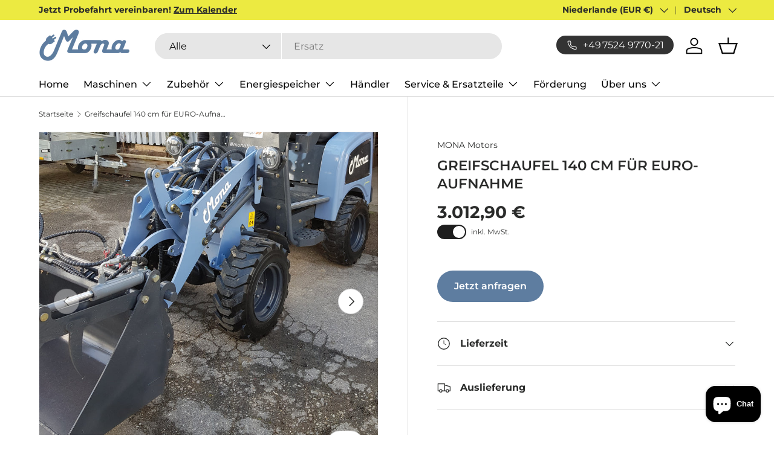

--- FILE ---
content_type: text/html; charset=utf-8
request_url: https://monathemachine.com/de-nl/products/greifschaufel-130-cm
body_size: 40972
content:
<!doctype html>
<html class="no-js" lang="de" dir="ltr">
<head>
    <!-- Google Tag Manager -->
  <script>
    (function(w,d,s,l,i){w[l]=w[l]||[];w[l].push({'gtm.start':
    new Date().getTime(),event:'gtm.js'});var f=d.getElementsByTagName(s)[0],
    j=d.createElement(s),dl=l!='dataLayer'?'&l='+l:'';j.async=true;j.src=
    'https://www.googletagmanager.com/gtm.js?id=GTM-N3H6XST3'+dl;f.parentNode.insertBefore(j,f);
    })(window,document,'script','dataLayer','GTM-N3H6XST3');
  </script>
  <!-- End Google Tag Manager --><meta charset="utf-8">
<meta name="viewport" content="width=device-width,initial-scale=1">
<title>Greifschaufel ~ 130 cm für EURO-Aufnahme I MONA elektrischer Hoflader &ndash; MONA Motors GmbH</title><link rel="canonical" href="https://monathemachine.com/de-nl/products/greifschaufel-130-cm"><link rel="icon" href="//monathemachine.com/cdn/shop/files/Mona_Signet_Blue_1x1_dfa2d404-e00c-45e3-b2c2-3105cd3928a3.png?crop=center&height=48&v=1685464925&width=48" type="image/png">
  <link rel="apple-touch-icon" href="//monathemachine.com/cdn/shop/files/Mona_Signet_Blue_1x1_dfa2d404-e00c-45e3-b2c2-3105cd3928a3.png?crop=center&height=180&v=1685464925&width=180"><meta name="description" content="Greifschaufel ~ 130 cm für EURO-Aufnahme kompatibel mit verschiedenen MONA Hofladern. MONA Terra. MONA Terra+. MONA Solara. MONA die Maschine Zubehör."><meta property="og:site_name" content="MONA Motors GmbH">
<meta property="og:url" content="https://monathemachine.com/de-nl/products/greifschaufel-130-cm">
<meta property="og:title" content="Greifschaufel ~ 130 cm für EURO-Aufnahme I MONA elektrischer Hoflader">
<meta property="og:type" content="product">
<meta property="og:description" content="Greifschaufel ~ 130 cm für EURO-Aufnahme kompatibel mit verschiedenen MONA Hofladern. MONA Terra. MONA Terra+. MONA Solara. MONA die Maschine Zubehör."><meta property="og:image" content="http://monathemachine.com/cdn/shop/files/greifschaufel-hoflader-euro-aufnahme.jpg?crop=center&height=1200&v=1713970473&width=1200">
  <meta property="og:image:secure_url" content="https://monathemachine.com/cdn/shop/files/greifschaufel-hoflader-euro-aufnahme.jpg?crop=center&height=1200&v=1713970473&width=1200">
  <meta property="og:image:width" content="2510">
  <meta property="og:image:height" content="2510"><meta property="og:price:amount" content="3.012,90">
  <meta property="og:price:currency" content="EUR"><meta name="twitter:card" content="summary_large_image">
<meta name="twitter:title" content="Greifschaufel ~ 130 cm für EURO-Aufnahme I MONA elektrischer Hoflader">
<meta name="twitter:description" content="Greifschaufel ~ 130 cm für EURO-Aufnahme kompatibel mit verschiedenen MONA Hofladern. MONA Terra. MONA Terra+. MONA Solara. MONA die Maschine Zubehör.">
<link rel="preload" href="//monathemachine.com/cdn/shop/t/6/assets/main.css?v=109525657485278583081747058085" as="style"><style data-shopify>
@font-face {
  font-family: Montserrat;
  font-weight: 400;
  font-style: normal;
  font-display: swap;
  src: url("//monathemachine.com/cdn/fonts/montserrat/montserrat_n4.81949fa0ac9fd2021e16436151e8eaa539321637.woff2") format("woff2"),
       url("//monathemachine.com/cdn/fonts/montserrat/montserrat_n4.a6c632ca7b62da89c3594789ba828388aac693fe.woff") format("woff");
}
@font-face {
  font-family: Montserrat;
  font-weight: 700;
  font-style: normal;
  font-display: swap;
  src: url("//monathemachine.com/cdn/fonts/montserrat/montserrat_n7.3c434e22befd5c18a6b4afadb1e3d77c128c7939.woff2") format("woff2"),
       url("//monathemachine.com/cdn/fonts/montserrat/montserrat_n7.5d9fa6e2cae713c8fb539a9876489d86207fe957.woff") format("woff");
}
@font-face {
  font-family: Montserrat;
  font-weight: 400;
  font-style: italic;
  font-display: swap;
  src: url("//monathemachine.com/cdn/fonts/montserrat/montserrat_i4.5a4ea298b4789e064f62a29aafc18d41f09ae59b.woff2") format("woff2"),
       url("//monathemachine.com/cdn/fonts/montserrat/montserrat_i4.072b5869c5e0ed5b9d2021e4c2af132e16681ad2.woff") format("woff");
}
@font-face {
  font-family: Montserrat;
  font-weight: 700;
  font-style: italic;
  font-display: swap;
  src: url("//monathemachine.com/cdn/fonts/montserrat/montserrat_i7.a0d4a463df4f146567d871890ffb3c80408e7732.woff2") format("woff2"),
       url("//monathemachine.com/cdn/fonts/montserrat/montserrat_i7.f6ec9f2a0681acc6f8152c40921d2a4d2e1a2c78.woff") format("woff");
}
@font-face {
  font-family: Montserrat;
  font-weight: 600;
  font-style: normal;
  font-display: swap;
  src: url("//monathemachine.com/cdn/fonts/montserrat/montserrat_n6.1326b3e84230700ef15b3a29fb520639977513e0.woff2") format("woff2"),
       url("//monathemachine.com/cdn/fonts/montserrat/montserrat_n6.652f051080eb14192330daceed8cd53dfdc5ead9.woff") format("woff");
}
@font-face {
  font-family: Montserrat;
  font-weight: 500;
  font-style: normal;
  font-display: swap;
  src: url("//monathemachine.com/cdn/fonts/montserrat/montserrat_n5.07ef3781d9c78c8b93c98419da7ad4fbeebb6635.woff2") format("woff2"),
       url("//monathemachine.com/cdn/fonts/montserrat/montserrat_n5.adf9b4bd8b0e4f55a0b203cdd84512667e0d5e4d.woff") format("woff");
}
:root {
      --bg-color: 255 255 255 / 1.0;
      --bg-color-og: 255 255 255 / 1.0;
      --heading-color: 42 43 42;
      --text-color: 42 43 42;
      --text-color-og: 42 43 42;
      --scrollbar-color: 42 43 42;
      --link-color: 42 43 42;
      --link-color-og: 42 43 42;
      --star-color: 236 234 65;--swatch-border-color-default: 212 213 212;
        --swatch-border-color-active: 149 149 149;
        --swatch-card-size: 24px;
        --swatch-variant-picker-size: 64px;--color-scheme-1-bg: 244 244 244 / 1.0;
      --color-scheme-1-grad: linear-gradient(180deg, rgba(244, 244, 244, 1), rgba(244, 244, 244, 1) 100%);
      --color-scheme-1-heading: 42 43 42;
      --color-scheme-1-text: 42 43 42;
      --color-scheme-1-btn-bg: 94 125 160;
      --color-scheme-1-btn-text: 255 255 255;
      --color-scheme-1-btn-bg-hover: 128 153 180;--color-scheme-2-bg: 94 125 160 / 1.0;
      --color-scheme-2-grad: linear-gradient(225deg, rgba(94, 125, 160, 1) 8%, rgba(94, 125, 160, 1) 56%, rgba(123, 152, 184, 1) 92%);
      --color-scheme-2-heading: 255 255 255;
      --color-scheme-2-text: 255 255 255;
      --color-scheme-2-btn-bg: 236 234 65;
      --color-scheme-2-btn-text: 42 43 42;
      --color-scheme-2-btn-bg-hover: 210 208 74;--color-scheme-3-bg: 236 234 65 / 1.0;
      --color-scheme-3-grad: linear-gradient(46deg, rgba(236, 234, 65, 1) 8%, rgba(236, 234, 65, 1) 32%, rgba(236, 234, 65, 1) 92%);
      --color-scheme-3-heading: 42 43 42;
      --color-scheme-3-text: 42 43 42;
      --color-scheme-3-btn-bg: 42 43 42;
      --color-scheme-3-btn-text: 255 255 255;
      --color-scheme-3-btn-bg-hover: 82 83 82;

      --drawer-bg-color: 255 255 255 / 1.0;
      --drawer-text-color: 42 43 42;

      --panel-bg-color: 244 244 244 / 1.0;
      --panel-heading-color: 42 43 42;
      --panel-text-color: 42 43 42;

      --in-stock-text-color: 36 183 70;
      --low-stock-text-color: 230 166 76;
      --very-low-stock-text-color: 198 40 55;
      --no-stock-text-color: 119 119 119;
      --no-stock-backordered-text-color: 119 119 119;

      --error-bg-color: 252 237 238;
      --error-text-color: 198 40 55;
      --success-bg-color: 232 246 234;
      --success-text-color: 36 183 70;
      --info-bg-color: 228 237 250;
      --info-text-color: 26 102 210;

      --heading-font-family: Montserrat, sans-serif;
      --heading-font-style: normal;
      --heading-font-weight: 600;
      --heading-scale-start: 4;

      --navigation-font-family: Montserrat, sans-serif;
      --navigation-font-style: normal;
      --navigation-font-weight: 500;
      --heading-text-transform: uppercase;
--subheading-text-transform: none;
      --body-font-family: Montserrat, sans-serif;
      --body-font-style: normal;
      --body-font-weight: 400;
      --body-font-size: 16;

      --section-gap: 48;
      --heading-gap: calc(8 * var(--space-unit));--grid-column-gap: 20px;--btn-bg-color: 42 43 42;
      --btn-bg-hover-color: 82 83 82;
      --btn-text-color: 255 255 255;
      --btn-bg-color-og: 42 43 42;
      --btn-text-color-og: 255 255 255;
      --btn-alt-bg-color: 255 255 255;
      --btn-alt-bg-alpha: 1.0;
      --btn-alt-text-color: 42 43 42;
      --btn-border-width: 2px;
      --btn-padding-y: 12px;

      
      --btn-border-radius: 28px;
      

      --btn-lg-border-radius: 50%;
      --btn-icon-border-radius: 50%;
      --input-with-btn-inner-radius: var(--btn-border-radius);
      --btn-text-transform: uppercase;

      --input-bg-color: 255 255 255 / 1.0;
      --input-text-color: 42 43 42;
      --input-border-width: 2px;
      --input-border-radius: 26px;
      --textarea-border-radius: 12px;
      --input-border-radius: 28px;
      --input-lg-border-radius: 34px;
      --input-bg-color-diff-3: #f7f7f7;
      --input-bg-color-diff-6: #f0f0f0;

      --modal-border-radius: 16px;
      --modal-overlay-color: 0 0 0;
      --modal-overlay-opacity: 0.4;
      --drawer-border-radius: 16px;
      --overlay-border-radius: 0px;--custom-label-bg-color: 13 44 84;
      --custom-label-text-color: 255 255 255;--sale-label-bg-color: 236 234 65;
      --sale-label-text-color: 42 43 42;--sold-out-label-bg-color: 42 43 42;
      --sold-out-label-text-color: 255 255 255;--preorder-label-bg-color: 236 234 65;
      --preorder-label-text-color: 42 43 42;

      --page-width: 1260px;
      --gutter-sm: 20px;
      --gutter-md: 32px;
      --gutter-lg: 64px;

      --payment-terms-bg-color: #ffffff;

      --coll-card-bg-color: #F9F9F9;
      --coll-card-border-color: #f2f2f2;
        
          --aos-animate-duration: 0.6s;
        

        
          --aos-min-width: 0;
        
      

      --reading-width: 48em;
    }

    @media (max-width: 769px) {
      :root {
        --reading-width: 36em;
      }
    }
  </style><link rel="stylesheet" href="//monathemachine.com/cdn/shop/t/6/assets/main.css?v=109525657485278583081747058085">
  <script src="//monathemachine.com/cdn/shop/t/6/assets/main.js?v=90146507851674180781714127809" defer="defer"></script><link rel="preload" href="//monathemachine.com/cdn/fonts/montserrat/montserrat_n4.81949fa0ac9fd2021e16436151e8eaa539321637.woff2" as="font" type="font/woff2" crossorigin fetchpriority="high"><link rel="preload" href="//monathemachine.com/cdn/fonts/montserrat/montserrat_n6.1326b3e84230700ef15b3a29fb520639977513e0.woff2" as="font" type="font/woff2" crossorigin fetchpriority="high"><script>window.performance && window.performance.mark && window.performance.mark('shopify.content_for_header.start');</script><meta name="google-site-verification" content="7Fn8dTnb8K_jEUIafXqT7NBWCAaLL5tlxsgOeflGfJ4">
<meta name="facebook-domain-verification" content="v2g4ae01l5wlidihwuq8ari25m6b2l">
<meta id="shopify-digital-wallet" name="shopify-digital-wallet" content="/59130708141/digital_wallets/dialog">
<meta name="shopify-checkout-api-token" content="025dc3a07214271c58818b845cb9fdee">
<link rel="alternate" hreflang="x-default" href="https://monathemachine.com/products/greifschaufel-130-cm">
<link rel="alternate" hreflang="en" href="https://monathemachine.com/en/products/greifschaufel-130-cm">
<link rel="alternate" hreflang="fr" href="https://monathemachine.com/fr/products/greifschaufel-130-cm">
<link rel="alternate" hreflang="de-AT" href="https://monathemachine.com/de-at/products/greifschaufel-130-cm">
<link rel="alternate" hreflang="en-AT" href="https://monathemachine.com/en-at/products/greifschaufel-130-cm">
<link rel="alternate" hreflang="fr-AT" href="https://monathemachine.com/fr-at/products/greifschaufel-130-cm">
<link rel="alternate" hreflang="de-CH" href="https://monathemachine.com/de-ch/products/greifschaufel-130-cm">
<link rel="alternate" hreflang="fr-CH" href="https://monathemachine.com/fr-ch/products/greifschaufel-130-cm">
<link rel="alternate" hreflang="en-CH" href="https://monathemachine.com/en-ch/products/greifschaufel-130-cm">
<link rel="alternate" hreflang="de-FR" href="https://monathemachine.com/de-fr/products/greifschaufel-130-cm">
<link rel="alternate" hreflang="fr-FR" href="https://monathemachine.com/fr-fr/products/greifschaufel-130-cm">
<link rel="alternate" hreflang="en-FR" href="https://monathemachine.com/en-fr/products/greifschaufel-130-cm">
<link rel="alternate" hreflang="de-NL" href="https://monathemachine.com/de-nl/products/greifschaufel-130-cm">
<link rel="alternate" hreflang="en-NL" href="https://monathemachine.com/en-nl/products/greifschaufel-130-cm">
<link rel="alternate" hreflang="fr-NL" href="https://monathemachine.com/fr-nl/products/greifschaufel-130-cm">
<link rel="alternate" type="application/json+oembed" href="https://monathemachine.com/de-nl/products/greifschaufel-130-cm.oembed">
<script async="async" src="/checkouts/internal/preloads.js?locale=de-NL"></script>
<script id="apple-pay-shop-capabilities" type="application/json">{"shopId":59130708141,"countryCode":"DE","currencyCode":"EUR","merchantCapabilities":["supports3DS"],"merchantId":"gid:\/\/shopify\/Shop\/59130708141","merchantName":"MONA Motors GmbH","requiredBillingContactFields":["postalAddress","email","phone"],"requiredShippingContactFields":["postalAddress","email","phone"],"shippingType":"shipping","supportedNetworks":["visa","maestro","masterCard"],"total":{"type":"pending","label":"MONA Motors GmbH","amount":"1.00"},"shopifyPaymentsEnabled":true,"supportsSubscriptions":true}</script>
<script id="shopify-features" type="application/json">{"accessToken":"025dc3a07214271c58818b845cb9fdee","betas":["rich-media-storefront-analytics"],"domain":"monathemachine.com","predictiveSearch":true,"shopId":59130708141,"locale":"de"}</script>
<script>var Shopify = Shopify || {};
Shopify.shop = "mona-the-machine.myshopify.com";
Shopify.locale = "de";
Shopify.currency = {"active":"EUR","rate":"1.0"};
Shopify.country = "NL";
Shopify.theme = {"name":"mona-motors\/main","id":151590535436,"schema_name":"Enterprise","schema_version":"1.4.2","theme_store_id":null,"role":"main"};
Shopify.theme.handle = "null";
Shopify.theme.style = {"id":null,"handle":null};
Shopify.cdnHost = "monathemachine.com/cdn";
Shopify.routes = Shopify.routes || {};
Shopify.routes.root = "/de-nl/";</script>
<script type="module">!function(o){(o.Shopify=o.Shopify||{}).modules=!0}(window);</script>
<script>!function(o){function n(){var o=[];function n(){o.push(Array.prototype.slice.apply(arguments))}return n.q=o,n}var t=o.Shopify=o.Shopify||{};t.loadFeatures=n(),t.autoloadFeatures=n()}(window);</script>
<script id="shop-js-analytics" type="application/json">{"pageType":"product"}</script>
<script defer="defer" async type="module" src="//monathemachine.com/cdn/shopifycloud/shop-js/modules/v2/client.init-shop-cart-sync_BxliUFcT.de.esm.js"></script>
<script defer="defer" async type="module" src="//monathemachine.com/cdn/shopifycloud/shop-js/modules/v2/chunk.common_D4c7gLTG.esm.js"></script>
<script type="module">
  await import("//monathemachine.com/cdn/shopifycloud/shop-js/modules/v2/client.init-shop-cart-sync_BxliUFcT.de.esm.js");
await import("//monathemachine.com/cdn/shopifycloud/shop-js/modules/v2/chunk.common_D4c7gLTG.esm.js");

  window.Shopify.SignInWithShop?.initShopCartSync?.({"fedCMEnabled":true,"windoidEnabled":true});

</script>
<script>(function() {
  var isLoaded = false;
  function asyncLoad() {
    if (isLoaded) return;
    isLoaded = true;
    var urls = ["https:\/\/gdprcdn.b-cdn.net\/js\/gdpr_cookie_consent.min.js?shop=mona-the-machine.myshopify.com","https:\/\/cdn.nfcube.com\/instafeed-92507b0691ad12fdb785a897a37845d7.js?shop=mona-the-machine.myshopify.com"];
    for (var i = 0; i < urls.length; i++) {
      var s = document.createElement('script');
      s.type = 'text/javascript';
      s.async = true;
      s.src = urls[i];
      var x = document.getElementsByTagName('script')[0];
      x.parentNode.insertBefore(s, x);
    }
  };
  if(window.attachEvent) {
    window.attachEvent('onload', asyncLoad);
  } else {
    window.addEventListener('load', asyncLoad, false);
  }
})();</script>
<script id="__st">var __st={"a":59130708141,"offset":3600,"reqid":"abaac8d4-5563-4a98-9abd-1acd5ae29f25-1764689015","pageurl":"monathemachine.com\/de-nl\/products\/greifschaufel-130-cm","u":"82da3ebe1a43","p":"product","rtyp":"product","rid":8475185938700};</script>
<script>window.ShopifyPaypalV4VisibilityTracking = true;</script>
<script id="captcha-bootstrap">!function(){'use strict';const t='contact',e='account',n='new_comment',o=[[t,t],['blogs',n],['comments',n],[t,'customer']],c=[[e,'customer_login'],[e,'guest_login'],[e,'recover_customer_password'],[e,'create_customer']],r=t=>t.map((([t,e])=>`form[action*='/${t}']:not([data-nocaptcha='true']) input[name='form_type'][value='${e}']`)).join(','),a=t=>()=>t?[...document.querySelectorAll(t)].map((t=>t.form)):[];function s(){const t=[...o],e=r(t);return a(e)}const i='password',u='form_key',d=['recaptcha-v3-token','g-recaptcha-response','h-captcha-response',i],f=()=>{try{return window.sessionStorage}catch{return}},m='__shopify_v',_=t=>t.elements[u];function p(t,e,n=!1){try{const o=window.sessionStorage,c=JSON.parse(o.getItem(e)),{data:r}=function(t){const{data:e,action:n}=t;return t[m]||n?{data:e,action:n}:{data:t,action:n}}(c);for(const[e,n]of Object.entries(r))t.elements[e]&&(t.elements[e].value=n);n&&o.removeItem(e)}catch(o){console.error('form repopulation failed',{error:o})}}const l='form_type',E='cptcha';function T(t){t.dataset[E]=!0}const w=window,h=w.document,L='Shopify',v='ce_forms',y='captcha';let A=!1;((t,e)=>{const n=(g='f06e6c50-85a8-45c8-87d0-21a2b65856fe',I='https://cdn.shopify.com/shopifycloud/storefront-forms-hcaptcha/ce_storefront_forms_captcha_hcaptcha.v1.5.2.iife.js',D={infoText:'Durch hCaptcha geschützt',privacyText:'Datenschutz',termsText:'Allgemeine Geschäftsbedingungen'},(t,e,n)=>{const o=w[L][v],c=o.bindForm;if(c)return c(t,g,e,D).then(n);var r;o.q.push([[t,g,e,D],n]),r=I,A||(h.body.append(Object.assign(h.createElement('script'),{id:'captcha-provider',async:!0,src:r})),A=!0)});var g,I,D;w[L]=w[L]||{},w[L][v]=w[L][v]||{},w[L][v].q=[],w[L][y]=w[L][y]||{},w[L][y].protect=function(t,e){n(t,void 0,e),T(t)},Object.freeze(w[L][y]),function(t,e,n,w,h,L){const[v,y,A,g]=function(t,e,n){const i=e?o:[],u=t?c:[],d=[...i,...u],f=r(d),m=r(i),_=r(d.filter((([t,e])=>n.includes(e))));return[a(f),a(m),a(_),s()]}(w,h,L),I=t=>{const e=t.target;return e instanceof HTMLFormElement?e:e&&e.form},D=t=>v().includes(t);t.addEventListener('submit',(t=>{const e=I(t);if(!e)return;const n=D(e)&&!e.dataset.hcaptchaBound&&!e.dataset.recaptchaBound,o=_(e),c=g().includes(e)&&(!o||!o.value);(n||c)&&t.preventDefault(),c&&!n&&(function(t){try{if(!f())return;!function(t){const e=f();if(!e)return;const n=_(t);if(!n)return;const o=n.value;o&&e.removeItem(o)}(t);const e=Array.from(Array(32),(()=>Math.random().toString(36)[2])).join('');!function(t,e){_(t)||t.append(Object.assign(document.createElement('input'),{type:'hidden',name:u})),t.elements[u].value=e}(t,e),function(t,e){const n=f();if(!n)return;const o=[...t.querySelectorAll(`input[type='${i}']`)].map((({name:t})=>t)),c=[...d,...o],r={};for(const[a,s]of new FormData(t).entries())c.includes(a)||(r[a]=s);n.setItem(e,JSON.stringify({[m]:1,action:t.action,data:r}))}(t,e)}catch(e){console.error('failed to persist form',e)}}(e),e.submit())}));const S=(t,e)=>{t&&!t.dataset[E]&&(n(t,e.some((e=>e===t))),T(t))};for(const o of['focusin','change'])t.addEventListener(o,(t=>{const e=I(t);D(e)&&S(e,y())}));const B=e.get('form_key'),M=e.get(l),P=B&&M;t.addEventListener('DOMContentLoaded',(()=>{const t=y();if(P)for(const e of t)e.elements[l].value===M&&p(e,B);[...new Set([...A(),...v().filter((t=>'true'===t.dataset.shopifyCaptcha))])].forEach((e=>S(e,t)))}))}(h,new URLSearchParams(w.location.search),n,t,e,['guest_login'])})(!0,!0)}();</script>
<script integrity="sha256-52AcMU7V7pcBOXWImdc/TAGTFKeNjmkeM1Pvks/DTgc=" data-source-attribution="shopify.loadfeatures" defer="defer" src="//monathemachine.com/cdn/shopifycloud/storefront/assets/storefront/load_feature-81c60534.js" crossorigin="anonymous"></script>
<script data-source-attribution="shopify.dynamic_checkout.dynamic.init">var Shopify=Shopify||{};Shopify.PaymentButton=Shopify.PaymentButton||{isStorefrontPortableWallets:!0,init:function(){window.Shopify.PaymentButton.init=function(){};var t=document.createElement("script");t.src="https://monathemachine.com/cdn/shopifycloud/portable-wallets/latest/portable-wallets.de.js",t.type="module",document.head.appendChild(t)}};
</script>
<script data-source-attribution="shopify.dynamic_checkout.buyer_consent">
  function portableWalletsHideBuyerConsent(e){var t=document.getElementById("shopify-buyer-consent"),n=document.getElementById("shopify-subscription-policy-button");t&&n&&(t.classList.add("hidden"),t.setAttribute("aria-hidden","true"),n.removeEventListener("click",e))}function portableWalletsShowBuyerConsent(e){var t=document.getElementById("shopify-buyer-consent"),n=document.getElementById("shopify-subscription-policy-button");t&&n&&(t.classList.remove("hidden"),t.removeAttribute("aria-hidden"),n.addEventListener("click",e))}window.Shopify?.PaymentButton&&(window.Shopify.PaymentButton.hideBuyerConsent=portableWalletsHideBuyerConsent,window.Shopify.PaymentButton.showBuyerConsent=portableWalletsShowBuyerConsent);
</script>
<script data-source-attribution="shopify.dynamic_checkout.cart.bootstrap">document.addEventListener("DOMContentLoaded",(function(){function t(){return document.querySelector("shopify-accelerated-checkout-cart, shopify-accelerated-checkout")}if(t())Shopify.PaymentButton.init();else{new MutationObserver((function(e,n){t()&&(Shopify.PaymentButton.init(),n.disconnect())})).observe(document.body,{childList:!0,subtree:!0})}}));
</script>
<link id="shopify-accelerated-checkout-styles" rel="stylesheet" media="screen" href="https://monathemachine.com/cdn/shopifycloud/portable-wallets/latest/accelerated-checkout-backwards-compat.css" crossorigin="anonymous">
<style id="shopify-accelerated-checkout-cart">
        #shopify-buyer-consent {
  margin-top: 1em;
  display: inline-block;
  width: 100%;
}

#shopify-buyer-consent.hidden {
  display: none;
}

#shopify-subscription-policy-button {
  background: none;
  border: none;
  padding: 0;
  text-decoration: underline;
  font-size: inherit;
  cursor: pointer;
}

#shopify-subscription-policy-button::before {
  box-shadow: none;
}

      </style>
<script id="sections-script" data-sections="header,footer" defer="defer" src="//monathemachine.com/cdn/shop/t/6/compiled_assets/scripts.js?1803"></script>
<script>window.performance && window.performance.mark && window.performance.mark('shopify.content_for_header.end');</script>
<script src="//monathemachine.com/cdn/shop/t/6/assets/blur-messages.js?v=98620774460636405321714027592" defer="defer"></script>
    <script src="//monathemachine.com/cdn/shop/t/6/assets/animate-on-scroll.js?v=15249566486942820451714027588" defer="defer"></script>
    <link rel="stylesheet" href="//monathemachine.com/cdn/shop/t/6/assets/animate-on-scroll.css?v=116194678796051782541714027592">
  

  <script>document.documentElement.className = document.documentElement.className.replace('no-js', 'js');</script><!-- CC Custom Head Start --><!-- CC Custom Head End --><script src="https://cdn.shopify.com/extensions/019aca9f-98fb-758d-b463-85832fd85a21/bookeasy-133/assets/bookeasy-widget.js" type="text/javascript" defer="defer"></script>
<script src="https://cdn.shopify.com/extensions/7bc9bb47-adfa-4267-963e-cadee5096caf/inbox-1252/assets/inbox-chat-loader.js" type="text/javascript" defer="defer"></script>
<link href="https://monorail-edge.shopifysvc.com" rel="dns-prefetch">
<script>(function(){if ("sendBeacon" in navigator && "performance" in window) {try {var session_token_from_headers = performance.getEntriesByType('navigation')[0].serverTiming.find(x => x.name == '_s').description;} catch {var session_token_from_headers = undefined;}var session_cookie_matches = document.cookie.match(/_shopify_s=([^;]*)/);var session_token_from_cookie = session_cookie_matches && session_cookie_matches.length === 2 ? session_cookie_matches[1] : "";var session_token = session_token_from_headers || session_token_from_cookie || "";function handle_abandonment_event(e) {var entries = performance.getEntries().filter(function(entry) {return /monorail-edge.shopifysvc.com/.test(entry.name);});if (!window.abandonment_tracked && entries.length === 0) {window.abandonment_tracked = true;var currentMs = Date.now();var navigation_start = performance.timing.navigationStart;var payload = {shop_id: 59130708141,url: window.location.href,navigation_start,duration: currentMs - navigation_start,session_token,page_type: "product"};window.navigator.sendBeacon("https://monorail-edge.shopifysvc.com/v1/produce", JSON.stringify({schema_id: "online_store_buyer_site_abandonment/1.1",payload: payload,metadata: {event_created_at_ms: currentMs,event_sent_at_ms: currentMs}}));}}window.addEventListener('pagehide', handle_abandonment_event);}}());</script>
<script id="web-pixels-manager-setup">(function e(e,d,r,n,o){if(void 0===o&&(o={}),!Boolean(null===(a=null===(i=window.Shopify)||void 0===i?void 0:i.analytics)||void 0===a?void 0:a.replayQueue)){var i,a;window.Shopify=window.Shopify||{};var t=window.Shopify;t.analytics=t.analytics||{};var s=t.analytics;s.replayQueue=[],s.publish=function(e,d,r){return s.replayQueue.push([e,d,r]),!0};try{self.performance.mark("wpm:start")}catch(e){}var l=function(){var e={modern:/Edge?\/(1{2}[4-9]|1[2-9]\d|[2-9]\d{2}|\d{4,})\.\d+(\.\d+|)|Firefox\/(1{2}[4-9]|1[2-9]\d|[2-9]\d{2}|\d{4,})\.\d+(\.\d+|)|Chrom(ium|e)\/(9{2}|\d{3,})\.\d+(\.\d+|)|(Maci|X1{2}).+ Version\/(15\.\d+|(1[6-9]|[2-9]\d|\d{3,})\.\d+)([,.]\d+|)( \(\w+\)|)( Mobile\/\w+|) Safari\/|Chrome.+OPR\/(9{2}|\d{3,})\.\d+\.\d+|(CPU[ +]OS|iPhone[ +]OS|CPU[ +]iPhone|CPU IPhone OS|CPU iPad OS)[ +]+(15[._]\d+|(1[6-9]|[2-9]\d|\d{3,})[._]\d+)([._]\d+|)|Android:?[ /-](13[3-9]|1[4-9]\d|[2-9]\d{2}|\d{4,})(\.\d+|)(\.\d+|)|Android.+Firefox\/(13[5-9]|1[4-9]\d|[2-9]\d{2}|\d{4,})\.\d+(\.\d+|)|Android.+Chrom(ium|e)\/(13[3-9]|1[4-9]\d|[2-9]\d{2}|\d{4,})\.\d+(\.\d+|)|SamsungBrowser\/([2-9]\d|\d{3,})\.\d+/,legacy:/Edge?\/(1[6-9]|[2-9]\d|\d{3,})\.\d+(\.\d+|)|Firefox\/(5[4-9]|[6-9]\d|\d{3,})\.\d+(\.\d+|)|Chrom(ium|e)\/(5[1-9]|[6-9]\d|\d{3,})\.\d+(\.\d+|)([\d.]+$|.*Safari\/(?![\d.]+ Edge\/[\d.]+$))|(Maci|X1{2}).+ Version\/(10\.\d+|(1[1-9]|[2-9]\d|\d{3,})\.\d+)([,.]\d+|)( \(\w+\)|)( Mobile\/\w+|) Safari\/|Chrome.+OPR\/(3[89]|[4-9]\d|\d{3,})\.\d+\.\d+|(CPU[ +]OS|iPhone[ +]OS|CPU[ +]iPhone|CPU IPhone OS|CPU iPad OS)[ +]+(10[._]\d+|(1[1-9]|[2-9]\d|\d{3,})[._]\d+)([._]\d+|)|Android:?[ /-](13[3-9]|1[4-9]\d|[2-9]\d{2}|\d{4,})(\.\d+|)(\.\d+|)|Mobile Safari.+OPR\/([89]\d|\d{3,})\.\d+\.\d+|Android.+Firefox\/(13[5-9]|1[4-9]\d|[2-9]\d{2}|\d{4,})\.\d+(\.\d+|)|Android.+Chrom(ium|e)\/(13[3-9]|1[4-9]\d|[2-9]\d{2}|\d{4,})\.\d+(\.\d+|)|Android.+(UC? ?Browser|UCWEB|U3)[ /]?(15\.([5-9]|\d{2,})|(1[6-9]|[2-9]\d|\d{3,})\.\d+)\.\d+|SamsungBrowser\/(5\.\d+|([6-9]|\d{2,})\.\d+)|Android.+MQ{2}Browser\/(14(\.(9|\d{2,})|)|(1[5-9]|[2-9]\d|\d{3,})(\.\d+|))(\.\d+|)|K[Aa][Ii]OS\/(3\.\d+|([4-9]|\d{2,})\.\d+)(\.\d+|)/},d=e.modern,r=e.legacy,n=navigator.userAgent;return n.match(d)?"modern":n.match(r)?"legacy":"unknown"}(),u="modern"===l?"modern":"legacy",c=(null!=n?n:{modern:"",legacy:""})[u],f=function(e){return[e.baseUrl,"/wpm","/b",e.hashVersion,"modern"===e.buildTarget?"m":"l",".js"].join("")}({baseUrl:d,hashVersion:r,buildTarget:u}),m=function(e){var d=e.version,r=e.bundleTarget,n=e.surface,o=e.pageUrl,i=e.monorailEndpoint;return{emit:function(e){var a=e.status,t=e.errorMsg,s=(new Date).getTime(),l=JSON.stringify({metadata:{event_sent_at_ms:s},events:[{schema_id:"web_pixels_manager_load/3.1",payload:{version:d,bundle_target:r,page_url:o,status:a,surface:n,error_msg:t},metadata:{event_created_at_ms:s}}]});if(!i)return console&&console.warn&&console.warn("[Web Pixels Manager] No Monorail endpoint provided, skipping logging."),!1;try{return self.navigator.sendBeacon.bind(self.navigator)(i,l)}catch(e){}var u=new XMLHttpRequest;try{return u.open("POST",i,!0),u.setRequestHeader("Content-Type","text/plain"),u.send(l),!0}catch(e){return console&&console.warn&&console.warn("[Web Pixels Manager] Got an unhandled error while logging to Monorail."),!1}}}}({version:r,bundleTarget:l,surface:e.surface,pageUrl:self.location.href,monorailEndpoint:e.monorailEndpoint});try{o.browserTarget=l,function(e){var d=e.src,r=e.async,n=void 0===r||r,o=e.onload,i=e.onerror,a=e.sri,t=e.scriptDataAttributes,s=void 0===t?{}:t,l=document.createElement("script"),u=document.querySelector("head"),c=document.querySelector("body");if(l.async=n,l.src=d,a&&(l.integrity=a,l.crossOrigin="anonymous"),s)for(var f in s)if(Object.prototype.hasOwnProperty.call(s,f))try{l.dataset[f]=s[f]}catch(e){}if(o&&l.addEventListener("load",o),i&&l.addEventListener("error",i),u)u.appendChild(l);else{if(!c)throw new Error("Did not find a head or body element to append the script");c.appendChild(l)}}({src:f,async:!0,onload:function(){if(!function(){var e,d;return Boolean(null===(d=null===(e=window.Shopify)||void 0===e?void 0:e.analytics)||void 0===d?void 0:d.initialized)}()){var d=window.webPixelsManager.init(e)||void 0;if(d){var r=window.Shopify.analytics;r.replayQueue.forEach((function(e){var r=e[0],n=e[1],o=e[2];d.publishCustomEvent(r,n,o)})),r.replayQueue=[],r.publish=d.publishCustomEvent,r.visitor=d.visitor,r.initialized=!0}}},onerror:function(){return m.emit({status:"failed",errorMsg:"".concat(f," has failed to load")})},sri:function(e){var d=/^sha384-[A-Za-z0-9+/=]+$/;return"string"==typeof e&&d.test(e)}(c)?c:"",scriptDataAttributes:o}),m.emit({status:"loading"})}catch(e){m.emit({status:"failed",errorMsg:(null==e?void 0:e.message)||"Unknown error"})}}})({shopId: 59130708141,storefrontBaseUrl: "https://monathemachine.com",extensionsBaseUrl: "https://extensions.shopifycdn.com/cdn/shopifycloud/web-pixels-manager",monorailEndpoint: "https://monorail-edge.shopifysvc.com/unstable/produce_batch",surface: "storefront-renderer",enabledBetaFlags: ["2dca8a86"],webPixelsConfigList: [{"id":"897614092","configuration":"{\"config\":\"{\\\"google_tag_ids\\\":[\\\"G-5VLSQTH52D\\\",\\\"GT-KDTP3XR\\\"],\\\"target_country\\\":\\\"DE\\\",\\\"gtag_events\\\":[{\\\"type\\\":\\\"begin_checkout\\\",\\\"action_label\\\":[\\\"G-5VLSQTH52D\\\",\\\"AW-10971555175\\\/c7HqCI6v28gaEOfK0u8o\\\"]},{\\\"type\\\":\\\"search\\\",\\\"action_label\\\":[\\\"G-5VLSQTH52D\\\",\\\"AW-10971555175\\\/4JGFCJqv28gaEOfK0u8o\\\"]},{\\\"type\\\":\\\"view_item\\\",\\\"action_label\\\":[\\\"G-5VLSQTH52D\\\",\\\"AW-10971555175\\\/PDJsCJev28gaEOfK0u8o\\\",\\\"MC-RYVWGTMH13\\\"]},{\\\"type\\\":\\\"purchase\\\",\\\"action_label\\\":[\\\"G-5VLSQTH52D\\\",\\\"AW-10971555175\\\/2TPeCPuh28gaEOfK0u8o\\\",\\\"MC-RYVWGTMH13\\\"]},{\\\"type\\\":\\\"page_view\\\",\\\"action_label\\\":[\\\"G-5VLSQTH52D\\\",\\\"AW-10971555175\\\/BarSCJSv28gaEOfK0u8o\\\",\\\"MC-RYVWGTMH13\\\"]},{\\\"type\\\":\\\"add_payment_info\\\",\\\"action_label\\\":[\\\"G-5VLSQTH52D\\\",\\\"AW-10971555175\\\/MivYCJ2v28gaEOfK0u8o\\\"]},{\\\"type\\\":\\\"add_to_cart\\\",\\\"action_label\\\":[\\\"G-5VLSQTH52D\\\",\\\"AW-10971555175\\\/qf3ICJGv28gaEOfK0u8o\\\"]}],\\\"enable_monitoring_mode\\\":false}\"}","eventPayloadVersion":"v1","runtimeContext":"OPEN","scriptVersion":"b2a88bafab3e21179ed38636efcd8a93","type":"APP","apiClientId":1780363,"privacyPurposes":[],"dataSharingAdjustments":{"protectedCustomerApprovalScopes":["read_customer_address","read_customer_email","read_customer_name","read_customer_personal_data","read_customer_phone"]}},{"id":"461439244","configuration":"{\"pixel_id\":\"745548586748225\",\"pixel_type\":\"facebook_pixel\",\"metaapp_system_user_token\":\"-\"}","eventPayloadVersion":"v1","runtimeContext":"OPEN","scriptVersion":"ca16bc87fe92b6042fbaa3acc2fbdaa6","type":"APP","apiClientId":2329312,"privacyPurposes":["ANALYTICS","MARKETING","SALE_OF_DATA"],"dataSharingAdjustments":{"protectedCustomerApprovalScopes":["read_customer_address","read_customer_email","read_customer_name","read_customer_personal_data","read_customer_phone"]}},{"id":"shopify-app-pixel","configuration":"{}","eventPayloadVersion":"v1","runtimeContext":"STRICT","scriptVersion":"0450","apiClientId":"shopify-pixel","type":"APP","privacyPurposes":["ANALYTICS","MARKETING"]},{"id":"shopify-custom-pixel","eventPayloadVersion":"v1","runtimeContext":"LAX","scriptVersion":"0450","apiClientId":"shopify-pixel","type":"CUSTOM","privacyPurposes":["ANALYTICS","MARKETING"]}],isMerchantRequest: false,initData: {"shop":{"name":"MONA Motors GmbH","paymentSettings":{"currencyCode":"EUR"},"myshopifyDomain":"mona-the-machine.myshopify.com","countryCode":"DE","storefrontUrl":"https:\/\/monathemachine.com\/de-nl"},"customer":null,"cart":null,"checkout":null,"productVariants":[{"price":{"amount":3012.9,"currencyCode":"EUR"},"product":{"title":"Greifschaufel 140 cm für EURO-Aufnahme","vendor":"MONA Motors","id":"8475185938700","untranslatedTitle":"Greifschaufel 140 cm für EURO-Aufnahme","url":"\/de-nl\/products\/greifschaufel-130-cm","type":"Greifschaufel"},"id":"44703453839628","image":{"src":"\/\/monathemachine.com\/cdn\/shop\/files\/greifschaufel-hoflader-euro-aufnahme.jpg?v=1713970473"},"sku":"M10041","title":"Default Title","untranslatedTitle":"Default Title"}],"purchasingCompany":null},},"https://monathemachine.com/cdn","ae1676cfwd2530674p4253c800m34e853cb",{"modern":"","legacy":""},{"shopId":"59130708141","storefrontBaseUrl":"https:\/\/monathemachine.com","extensionBaseUrl":"https:\/\/extensions.shopifycdn.com\/cdn\/shopifycloud\/web-pixels-manager","surface":"storefront-renderer","enabledBetaFlags":"[\"2dca8a86\"]","isMerchantRequest":"false","hashVersion":"ae1676cfwd2530674p4253c800m34e853cb","publish":"custom","events":"[[\"page_viewed\",{}],[\"product_viewed\",{\"productVariant\":{\"price\":{\"amount\":3012.9,\"currencyCode\":\"EUR\"},\"product\":{\"title\":\"Greifschaufel 140 cm für EURO-Aufnahme\",\"vendor\":\"MONA Motors\",\"id\":\"8475185938700\",\"untranslatedTitle\":\"Greifschaufel 140 cm für EURO-Aufnahme\",\"url\":\"\/de-nl\/products\/greifschaufel-130-cm\",\"type\":\"Greifschaufel\"},\"id\":\"44703453839628\",\"image\":{\"src\":\"\/\/monathemachine.com\/cdn\/shop\/files\/greifschaufel-hoflader-euro-aufnahme.jpg?v=1713970473\"},\"sku\":\"M10041\",\"title\":\"Default Title\",\"untranslatedTitle\":\"Default Title\"}}]]"});</script><script>
  window.ShopifyAnalytics = window.ShopifyAnalytics || {};
  window.ShopifyAnalytics.meta = window.ShopifyAnalytics.meta || {};
  window.ShopifyAnalytics.meta.currency = 'EUR';
  var meta = {"product":{"id":8475185938700,"gid":"gid:\/\/shopify\/Product\/8475185938700","vendor":"MONA Motors","type":"Greifschaufel","variants":[{"id":44703453839628,"price":301290,"name":"Greifschaufel 140 cm für EURO-Aufnahme","public_title":null,"sku":"M10041"}],"remote":false},"page":{"pageType":"product","resourceType":"product","resourceId":8475185938700}};
  for (var attr in meta) {
    window.ShopifyAnalytics.meta[attr] = meta[attr];
  }
</script>
<script class="analytics">
  (function () {
    var customDocumentWrite = function(content) {
      var jquery = null;

      if (window.jQuery) {
        jquery = window.jQuery;
      } else if (window.Checkout && window.Checkout.$) {
        jquery = window.Checkout.$;
      }

      if (jquery) {
        jquery('body').append(content);
      }
    };

    var hasLoggedConversion = function(token) {
      if (token) {
        return document.cookie.indexOf('loggedConversion=' + token) !== -1;
      }
      return false;
    }

    var setCookieIfConversion = function(token) {
      if (token) {
        var twoMonthsFromNow = new Date(Date.now());
        twoMonthsFromNow.setMonth(twoMonthsFromNow.getMonth() + 2);

        document.cookie = 'loggedConversion=' + token + '; expires=' + twoMonthsFromNow;
      }
    }

    var trekkie = window.ShopifyAnalytics.lib = window.trekkie = window.trekkie || [];
    if (trekkie.integrations) {
      return;
    }
    trekkie.methods = [
      'identify',
      'page',
      'ready',
      'track',
      'trackForm',
      'trackLink'
    ];
    trekkie.factory = function(method) {
      return function() {
        var args = Array.prototype.slice.call(arguments);
        args.unshift(method);
        trekkie.push(args);
        return trekkie;
      };
    };
    for (var i = 0; i < trekkie.methods.length; i++) {
      var key = trekkie.methods[i];
      trekkie[key] = trekkie.factory(key);
    }
    trekkie.load = function(config) {
      trekkie.config = config || {};
      trekkie.config.initialDocumentCookie = document.cookie;
      var first = document.getElementsByTagName('script')[0];
      var script = document.createElement('script');
      script.type = 'text/javascript';
      script.onerror = function(e) {
        var scriptFallback = document.createElement('script');
        scriptFallback.type = 'text/javascript';
        scriptFallback.onerror = function(error) {
                var Monorail = {
      produce: function produce(monorailDomain, schemaId, payload) {
        var currentMs = new Date().getTime();
        var event = {
          schema_id: schemaId,
          payload: payload,
          metadata: {
            event_created_at_ms: currentMs,
            event_sent_at_ms: currentMs
          }
        };
        return Monorail.sendRequest("https://" + monorailDomain + "/v1/produce", JSON.stringify(event));
      },
      sendRequest: function sendRequest(endpointUrl, payload) {
        // Try the sendBeacon API
        if (window && window.navigator && typeof window.navigator.sendBeacon === 'function' && typeof window.Blob === 'function' && !Monorail.isIos12()) {
          var blobData = new window.Blob([payload], {
            type: 'text/plain'
          });

          if (window.navigator.sendBeacon(endpointUrl, blobData)) {
            return true;
          } // sendBeacon was not successful

        } // XHR beacon

        var xhr = new XMLHttpRequest();

        try {
          xhr.open('POST', endpointUrl);
          xhr.setRequestHeader('Content-Type', 'text/plain');
          xhr.send(payload);
        } catch (e) {
          console.log(e);
        }

        return false;
      },
      isIos12: function isIos12() {
        return window.navigator.userAgent.lastIndexOf('iPhone; CPU iPhone OS 12_') !== -1 || window.navigator.userAgent.lastIndexOf('iPad; CPU OS 12_') !== -1;
      }
    };
    Monorail.produce('monorail-edge.shopifysvc.com',
      'trekkie_storefront_load_errors/1.1',
      {shop_id: 59130708141,
      theme_id: 151590535436,
      app_name: "storefront",
      context_url: window.location.href,
      source_url: "//monathemachine.com/cdn/s/trekkie.storefront.3c703df509f0f96f3237c9daa54e2777acf1a1dd.min.js"});

        };
        scriptFallback.async = true;
        scriptFallback.src = '//monathemachine.com/cdn/s/trekkie.storefront.3c703df509f0f96f3237c9daa54e2777acf1a1dd.min.js';
        first.parentNode.insertBefore(scriptFallback, first);
      };
      script.async = true;
      script.src = '//monathemachine.com/cdn/s/trekkie.storefront.3c703df509f0f96f3237c9daa54e2777acf1a1dd.min.js';
      first.parentNode.insertBefore(script, first);
    };
    trekkie.load(
      {"Trekkie":{"appName":"storefront","development":false,"defaultAttributes":{"shopId":59130708141,"isMerchantRequest":null,"themeId":151590535436,"themeCityHash":"13449785401547923266","contentLanguage":"de","currency":"EUR","eventMetadataId":"2ee8e8a8-1c9b-410a-8550-c9738d0fcb00"},"isServerSideCookieWritingEnabled":true,"monorailRegion":"shop_domain","enabledBetaFlags":["f0df213a"]},"Session Attribution":{},"S2S":{"facebookCapiEnabled":true,"source":"trekkie-storefront-renderer","apiClientId":580111}}
    );

    var loaded = false;
    trekkie.ready(function() {
      if (loaded) return;
      loaded = true;

      window.ShopifyAnalytics.lib = window.trekkie;

      var originalDocumentWrite = document.write;
      document.write = customDocumentWrite;
      try { window.ShopifyAnalytics.merchantGoogleAnalytics.call(this); } catch(error) {};
      document.write = originalDocumentWrite;

      window.ShopifyAnalytics.lib.page(null,{"pageType":"product","resourceType":"product","resourceId":8475185938700,"shopifyEmitted":true});

      var match = window.location.pathname.match(/checkouts\/(.+)\/(thank_you|post_purchase)/)
      var token = match? match[1]: undefined;
      if (!hasLoggedConversion(token)) {
        setCookieIfConversion(token);
        window.ShopifyAnalytics.lib.track("Viewed Product",{"currency":"EUR","variantId":44703453839628,"productId":8475185938700,"productGid":"gid:\/\/shopify\/Product\/8475185938700","name":"Greifschaufel 140 cm für EURO-Aufnahme","price":"3012.90","sku":"M10041","brand":"MONA Motors","variant":null,"category":"Greifschaufel","nonInteraction":true,"remote":false},undefined,undefined,{"shopifyEmitted":true});
      window.ShopifyAnalytics.lib.track("monorail:\/\/trekkie_storefront_viewed_product\/1.1",{"currency":"EUR","variantId":44703453839628,"productId":8475185938700,"productGid":"gid:\/\/shopify\/Product\/8475185938700","name":"Greifschaufel 140 cm für EURO-Aufnahme","price":"3012.90","sku":"M10041","brand":"MONA Motors","variant":null,"category":"Greifschaufel","nonInteraction":true,"remote":false,"referer":"https:\/\/monathemachine.com\/de-nl\/products\/greifschaufel-130-cm"});
      }
    });


        var eventsListenerScript = document.createElement('script');
        eventsListenerScript.async = true;
        eventsListenerScript.src = "//monathemachine.com/cdn/shopifycloud/storefront/assets/shop_events_listener-3da45d37.js";
        document.getElementsByTagName('head')[0].appendChild(eventsListenerScript);

})();</script>
  <script>
  if (!window.ga || (window.ga && typeof window.ga !== 'function')) {
    window.ga = function ga() {
      (window.ga.q = window.ga.q || []).push(arguments);
      if (window.Shopify && window.Shopify.analytics && typeof window.Shopify.analytics.publish === 'function') {
        window.Shopify.analytics.publish("ga_stub_called", {}, {sendTo: "google_osp_migration"});
      }
      console.error("Shopify's Google Analytics stub called with:", Array.from(arguments), "\nSee https://help.shopify.com/manual/promoting-marketing/pixels/pixel-migration#google for more information.");
    };
    if (window.Shopify && window.Shopify.analytics && typeof window.Shopify.analytics.publish === 'function') {
      window.Shopify.analytics.publish("ga_stub_initialized", {}, {sendTo: "google_osp_migration"});
    }
  }
</script>
<script
  defer
  src="https://monathemachine.com/cdn/shopifycloud/perf-kit/shopify-perf-kit-2.1.2.min.js"
  data-application="storefront-renderer"
  data-shop-id="59130708141"
  data-render-region="gcp-us-east1"
  data-page-type="product"
  data-theme-instance-id="151590535436"
  data-theme-name="Enterprise"
  data-theme-version="1.4.2"
  data-monorail-region="shop_domain"
  data-resource-timing-sampling-rate="10"
  data-shs="true"
  data-shs-beacon="true"
  data-shs-export-with-fetch="true"
  data-shs-logs-sample-rate="1"
></script>
</head>

<body class="cc-animate-enabled">
    <!-- Google Tag Manager (noscript) -->
  <noscript>
    <iframe src="https://www.googletagmanager.com/ns.html?id=GTM-N3H6XST3"
    height="0" width="0" style="display:none;visibility:hidden"></iframe>
  </noscript>
  <!-- End Google Tag Manager (noscript) -->
  
  <a class="skip-link btn btn--primary visually-hidden" href="#main-content">Direkt zum Inhalt</a><!-- BEGIN sections: header-group -->
<div id="shopify-section-sections--19697429381388__announcement" class="shopify-section shopify-section-group-header-group cc-announcement">
<link href="//monathemachine.com/cdn/shop/t/6/assets/announcement.css?v=64767389152932430921714027590" rel="stylesheet" type="text/css" media="all" />
  <script src="//monathemachine.com/cdn/shop/t/6/assets/announcement.js?v=104149175048479582391714027588" defer="defer"></script><style data-shopify>.announcement {
      --announcement-text-color: 42 43 42;
      background-color: #ecea41;
    }</style><script src="//monathemachine.com/cdn/shop/t/6/assets/custom-select.js?v=147432982730571550041714027592" defer="defer"></script><announcement-bar class="announcement block text-body-small" data-slide-delay="7000">
    <div class="container">
      <div class="flex">
        <div class="announcement__col--left announcement__col--align-left"><div class="announcement__text flex items-center m-0" >
              <div class="rte"><p><strong>Jetzt Probefahrt vereinbaren! </strong><a href="/de-nl/pages/probefahrt" title="Probefahrt vereinbaren"><strong>Zum Kalender</strong></a></p></div>
            </div></div>

        
          <div class="announcement__col--right hidden md:flex md:items-center"><div class="announcement__localization">
                <form method="post" action="/de-nl/localization" id="nav-localization" accept-charset="UTF-8" class="form localization no-js-hidden" enctype="multipart/form-data"><input type="hidden" name="form_type" value="localization" /><input type="hidden" name="utf8" value="✓" /><input type="hidden" name="_method" value="put" /><input type="hidden" name="return_to" value="/de-nl/products/greifschaufel-130-cm" /><div class="localization__grid"><div class="localization__selector">
        <input type="hidden" name="country_code" value="NL">
<country-selector><label class="label visually-hidden no-js-hidden" for="nav-localization-country-button">Land/Region</label><div class="custom-select relative w-full no-js-hidden"><button class="custom-select__btn input items-center" type="button"
            aria-expanded="false" aria-haspopup="listbox" id="nav-localization-country-button"
            >
      <span class="text-start">Niederlande (EUR&nbsp;€)</span>
      <svg width="20" height="20" viewBox="0 0 24 24" class="icon" role="presentation" focusable="false" aria-hidden="true">
        <path d="M20 8.5 12.5 16 5 8.5" stroke="currentColor" stroke-width="1.5" fill="none"/>
      </svg>
    </button>
    <ul class="custom-select__listbox absolute invisible" role="listbox" tabindex="-1"
        aria-hidden="true" hidden aria-activedescendant="nav-localization-country-opt-0"><li class="custom-select__option flex items-center js-option" id="nav-localization-country-opt-0" role="option"
            data-value="NL"
            
             aria-selected="true">
          <span class="pointer-events-none">Niederlande (EUR&nbsp;€)</span>
        </li></ul>
  </div></country-selector></div><div class="localization__selector">
        <input type="hidden" name="locale_code" value="de">
<custom-select id="nav-localization-language"><label class="label visually-hidden no-js-hidden" for="nav-localization-language-button">Sprache</label><div class="custom-select relative w-full no-js-hidden"><button class="custom-select__btn input items-center" type="button"
            aria-expanded="false" aria-haspopup="listbox" id="nav-localization-language-button"
            >
      <span class="text-start">Deutsch</span>
      <svg width="20" height="20" viewBox="0 0 24 24" class="icon" role="presentation" focusable="false" aria-hidden="true">
        <path d="M20 8.5 12.5 16 5 8.5" stroke="currentColor" stroke-width="1.5" fill="none"/>
      </svg>
    </button>
    <ul class="custom-select__listbox absolute invisible" role="listbox" tabindex="-1"
        aria-hidden="true" hidden aria-activedescendant="nav-localization-language-opt-0"><li class="custom-select__option flex items-center js-option" id="nav-localization-language-opt-0" role="option"
            data-value="de"
            
             aria-selected="true">
          <span class="pointer-events-none">Deutsch</span>
        </li><li class="custom-select__option flex items-center js-option" id="nav-localization-language-opt-1" role="option"
            data-value="en"
            
            >
          <span class="pointer-events-none">English</span>
        </li><li class="custom-select__option flex items-center js-option" id="nav-localization-language-opt-2" role="option"
            data-value="fr"
            
            >
          <span class="pointer-events-none">Français</span>
        </li></ul>
  </div></custom-select></div></div><script>
      customElements.whenDefined('custom-select').then(() => {
        if (!customElements.get('country-selector')) {
          class CountrySelector extends customElements.get('custom-select') {
            constructor() {
              super();
              this.loaded = false;
            }

            async showListbox() {
              if (this.loaded) {
                super.showListbox();
                return;
              }

              this.button.classList.add('is-loading');
              this.button.setAttribute('aria-disabled', 'true');

              try {
                const response = await fetch('?section_id=country-selector');
                if (!response.ok) throw new Error(response.status);

                const tmpl = document.createElement('template');
                tmpl.innerHTML = await response.text();

                const el = tmpl.content.querySelector('.custom-select__listbox');
                this.listbox.innerHTML = el.innerHTML;

                this.options = this.querySelectorAll('.custom-select__option');
                this.loaded = true;
              } catch {
                this.listbox.innerHTML = '<li>Fehler beim Abrufen der Länder, bitte versuchen Sie es erneut.</li>';
              } finally {
                super.showListbox();
                this.button.classList.remove('is-loading');
                this.button.setAttribute('aria-disabled', 'false');
              }
            }

            setButtonWidth() {
              return;
            }
          }

          customElements.define('country-selector', CountrySelector);
        }
      });
    </script><script>
    document.getElementById('nav-localization').addEventListener('change', (evt) => {
      const input = evt.target.previousElementSibling;
      if (input && input.tagName === 'INPUT') {
        input.value = evt.detail.selectedValue;
        evt.currentTarget.submit();
      }
    });
  </script></form>
              </div></div></div>
    </div>
  </announcement-bar>
</div><div id="shopify-section-sections--19697429381388__header" class="shopify-section shopify-section-group-header-group cc-header">
<style data-shopify>.header {
  --bg-color: 255 255 255 / 1.0;
  --text-color: 7 7 7;
  --nav-bg-color: 255 255 255;
  --nav-text-color: 7 7 7;
  --nav-child-bg-color:  255 255 255;
  --nav-child-text-color: 7 7 7;
  --header-accent-color: 119 119 119;
  --search-bg-color: #e6e6e6;
  
  
  }</style><store-header class="header bg-theme-bg text-theme-text has-motion search-is-collapsed"data-is-sticky="true"data-is-search-minimised="true"style="--header-transition-speed: 300ms">
  <header class="header__grid header__grid--left-logo container flex flex-wrap items-center">
    <div class="header__logo logo flex js-closes-menu"><a class="logo__link inline-block" href="/de-nl"><span class="flex" style="max-width: 150px;">
              <img srcset="//monathemachine.com/cdn/shop/files/Mona_Logo_Blue_25a1e5d0-ee61-4440-bb18-20b7b31a6fe4.png?v=1695378307&width=150, //monathemachine.com/cdn/shop/files/Mona_Logo_Blue_25a1e5d0-ee61-4440-bb18-20b7b31a6fe4.png?v=1695378307&width=300 2x" src="//monathemachine.com/cdn/shop/files/Mona_Logo_Blue_25a1e5d0-ee61-4440-bb18-20b7b31a6fe4.png?v=1695378307&width=300"
           style="object-position: 50.0% 50.0%" loading="eager"
           width="300"
           height="109"
           alt="MONA Motors GmbH">
            </span></a></div><link rel="stylesheet" href="//monathemachine.com/cdn/shop/t/6/assets/predictive-search.css?v=33632668381892787391714027588">
        <script src="//monathemachine.com/cdn/shop/t/6/assets/predictive-search.js?v=157198677508122022331714127810" defer="defer"></script>
        <script src="//monathemachine.com/cdn/shop/t/6/assets/tabs.js?v=135558236254064818051714027594" defer="defer"></script><div class="header__search header__search--collapsible-mob js-search-bar relative js-closes-menu" id="search-bar"><link rel="stylesheet" href="//monathemachine.com/cdn/shop/t/6/assets/search-suggestions.css?v=42785600753809748511714027588" media="print" onload="this.media='all'"><link href="//monathemachine.com/cdn/shop/t/6/assets/product-type-search.css?v=32465786266336344111714027589" rel="stylesheet" type="text/css" media="all" />
<predictive-search class="block" data-loading-text="Wird geladen..."><form class="search relative search--speech search--product-types" role="search" action="/de-nl/search" method="get">
    <label class="label visually-hidden" for="header-search">Suchen</label>
    <script src="//monathemachine.com/cdn/shop/t/6/assets/search-form.js?v=43677551656194261111714027588" defer="defer"></script>
    <search-form class="search__form block">
      <input type="hidden" name="type" value="product,page,article">
      <input type="hidden" name="options[prefix]" value="last">
      <input type="search"
             class="search__input w-full input js-search-input"
             id="header-search"
             name="q"
             placeholder="Hoflader Modelle finden"
             
               data-placeholder-one="Hoflader Modelle finden"
             
             
               data-placeholder-two="Ersatzteilnummer"
             
             
               data-placeholder-three="Zubehör und Anbaugeräte"
             
             data-placeholder-prompts-mob="false"
             
               data-typing-speed="100"
               data-deleting-speed="60"
               data-delay-after-deleting="500"
               data-delay-before-first-delete="2000"
               data-delay-after-word-typed="2400"
             
             role="combobox"
               autocomplete="off"
               aria-autocomplete="list"
               aria-controls="predictive-search-results"
               aria-owns="predictive-search-results"
               aria-haspopup="listbox"
               aria-expanded="false"
               spellcheck="false">
<custom-select id="product_types" class="search__product-types absolute left-0 top-0 bottom-0 js-search-product-types"><label class="label visually-hidden no-js-hidden" for="product_types-button">Art</label><div class="custom-select relative w-full no-js-hidden"><button class="custom-select__btn input items-center" type="button"
            aria-expanded="false" aria-haspopup="listbox" id="product_types-button"
            >
      <span class="text-start">Alle</span>
      <svg width="20" height="20" viewBox="0 0 24 24" class="icon" role="presentation" focusable="false" aria-hidden="true">
        <path d="M20 8.5 12.5 16 5 8.5" stroke="currentColor" stroke-width="1.5" fill="none"/>
      </svg>
    </button>
    <ul class="custom-select__listbox absolute invisible" role="listbox" tabindex="-1"
        aria-hidden="true" hidden><li class="custom-select__option js-option" id="product_types-opt-default" role="option" data-value="">
          <span class="pointer-events-none">Alle</span>
        </li><li class="custom-select__option flex items-center js-option" id="product_types-opt-0" role="option"
            data-value="3-Wege Hahn"
            
            >
          <span class="pointer-events-none">3-Wege Hahn</span>
        </li><li class="custom-select__option flex items-center js-option" id="product_types-opt-1" role="option"
            data-value="4. Steuerkreis"
            
            >
          <span class="pointer-events-none">4. Steuerkreis</span>
        </li><li class="custom-select__option flex items-center js-option" id="product_types-opt-2" role="option"
            data-value="Adapter"
            
            >
          <span class="pointer-events-none">Adapter</span>
        </li><li class="custom-select__option flex items-center js-option" id="product_types-opt-3" role="option"
            data-value="Ballenspieß"
            
            >
          <span class="pointer-events-none">Ballenspieß</span>
        </li><li class="custom-select__option flex items-center js-option" id="product_types-opt-4" role="option"
            data-value="Batterie"
            
            >
          <span class="pointer-events-none">Batterie</span>
        </li><li class="custom-select__option flex items-center js-option" id="product_types-opt-5" role="option"
            data-value="Batterieklemme"
            
            >
          <span class="pointer-events-none">Batterieklemme</span>
        </li><li class="custom-select__option flex items-center js-option" id="product_types-opt-6" role="option"
            data-value="Batterietrennschalter"
            
            >
          <span class="pointer-events-none">Batterietrennschalter</span>
        </li><li class="custom-select__option flex items-center js-option" id="product_types-opt-7" role="option"
            data-value="Bolzen"
            
            >
          <span class="pointer-events-none">Bolzen</span>
        </li><li class="custom-select__option flex items-center js-option" id="product_types-opt-8" role="option"
            data-value="Bremsflüssigkeitsbehälter"
            
            >
          <span class="pointer-events-none">Bremsflüssigkeitsbehälter</span>
        </li><li class="custom-select__option flex items-center js-option" id="product_types-opt-9" role="option"
            data-value="Bremsleitung"
            
            >
          <span class="pointer-events-none">Bremsleitung</span>
        </li><li class="custom-select__option flex items-center js-option" id="product_types-opt-10" role="option"
            data-value="Bremslichtschalter"
            
            >
          <span class="pointer-events-none">Bremslichtschalter</span>
        </li><li class="custom-select__option flex items-center js-option" id="product_types-opt-11" role="option"
            data-value="Bremspedal"
            
            >
          <span class="pointer-events-none">Bremspedal</span>
        </li><li class="custom-select__option flex items-center js-option" id="product_types-opt-12" role="option"
            data-value="Bremstrommel"
            
            >
          <span class="pointer-events-none">Bremstrommel</span>
        </li><li class="custom-select__option flex items-center js-option" id="product_types-opt-13" role="option"
            data-value="Buchse"
            
            >
          <span class="pointer-events-none">Buchse</span>
        </li><li class="custom-select__option flex items-center js-option" id="product_types-opt-14" role="option"
            data-value="Bügel"
            
            >
          <span class="pointer-events-none">Bügel</span>
        </li><li class="custom-select__option flex items-center js-option" id="product_types-opt-15" role="option"
            data-value="Dieselgenerator"
            
            >
          <span class="pointer-events-none">Dieselgenerator</span>
        </li><li class="custom-select__option flex items-center js-option" id="product_types-opt-16" role="option"
            data-value="Display"
            
            >
          <span class="pointer-events-none">Display</span>
        </li><li class="custom-select__option flex items-center js-option" id="product_types-opt-17" role="option"
            data-value="Druckbegrenzungsventil"
            
            >
          <span class="pointer-events-none">Druckbegrenzungsventil</span>
        </li><li class="custom-select__option flex items-center js-option" id="product_types-opt-18" role="option"
            data-value="Einstellhebel"
            
            >
          <span class="pointer-events-none">Einstellhebel</span>
        </li><li class="custom-select__option flex items-center js-option" id="product_types-opt-19" role="option"
            data-value="Einstreugerät"
            
            >
          <span class="pointer-events-none">Einstreugerät</span>
        </li><li class="custom-select__option flex items-center js-option" id="product_types-opt-20" role="option"
            data-value="Energiespeicher"
            
            >
          <span class="pointer-events-none">Energiespeicher</span>
        </li><li class="custom-select__option flex items-center js-option" id="product_types-opt-21" role="option"
            data-value="EURO-Aufnahme"
            
            >
          <span class="pointer-events-none">EURO-Aufnahme</span>
        </li><li class="custom-select__option flex items-center js-option" id="product_types-opt-22" role="option"
            data-value="Fahrerschutzdach"
            
            >
          <span class="pointer-events-none">Fahrerschutzdach</span>
        </li><li class="custom-select__option flex items-center js-option" id="product_types-opt-23" role="option"
            data-value="Fahrpedal"
            
            >
          <span class="pointer-events-none">Fahrpedal</span>
        </li><li class="custom-select__option flex items-center js-option" id="product_types-opt-24" role="option"
            data-value="Faltenbalg"
            
            >
          <span class="pointer-events-none">Faltenbalg</span>
        </li><li class="custom-select__option flex items-center js-option" id="product_types-opt-25" role="option"
            data-value="Felge"
            
            >
          <span class="pointer-events-none">Felge</span>
        </li><li class="custom-select__option flex items-center js-option" id="product_types-opt-26" role="option"
            data-value="Garantieverlängerung"
            
            >
          <span class="pointer-events-none">Garantieverlängerung</span>
        </li><li class="custom-select__option flex items-center js-option" id="product_types-opt-27" role="option"
            data-value="Gehäuse"
            
            >
          <span class="pointer-events-none">Gehäuse</span>
        </li><li class="custom-select__option flex items-center js-option" id="product_types-opt-28" role="option"
            data-value="Getriebe"
            
            >
          <span class="pointer-events-none">Getriebe</span>
        </li><li class="custom-select__option flex items-center js-option" id="product_types-opt-29" role="option"
            data-value="Greifschaufel"
            
            >
          <span class="pointer-events-none">Greifschaufel</span>
        </li><li class="custom-select__option flex items-center js-option" id="product_types-opt-30" role="option"
            data-value="Gummidichtung"
            
            >
          <span class="pointer-events-none">Gummidichtung</span>
        </li><li class="custom-select__option flex items-center js-option" id="product_types-opt-31" role="option"
            data-value="Haken"
            
            >
          <span class="pointer-events-none">Haken</span>
        </li><li class="custom-select__option flex items-center js-option" id="product_types-opt-32" role="option"
            data-value="Halbachse"
            
            >
          <span class="pointer-events-none">Halbachse</span>
        </li><li class="custom-select__option flex items-center js-option" id="product_types-opt-33" role="option"
            data-value="Halter"
            
            >
          <span class="pointer-events-none">Halter</span>
        </li><li class="custom-select__option flex items-center js-option" id="product_types-opt-34" role="option"
            data-value="Handbremse"
            
            >
          <span class="pointer-events-none">Handbremse</span>
        </li><li class="custom-select__option flex items-center js-option" id="product_types-opt-35" role="option"
            data-value="Hauptsicherungskasten"
            
            >
          <span class="pointer-events-none">Hauptsicherungskasten</span>
        </li><li class="custom-select__option flex items-center js-option" id="product_types-opt-36" role="option"
            data-value="Hauptstromschalter"
            
            >
          <span class="pointer-events-none">Hauptstromschalter</span>
        </li><li class="custom-select__option flex items-center js-option" id="product_types-opt-37" role="option"
            data-value="Hoflader"
            
            >
          <span class="pointer-events-none">Hoflader</span>
        </li><li class="custom-select__option flex items-center js-option" id="product_types-opt-38" role="option"
            data-value="Hubzylinder"
            
            >
          <span class="pointer-events-none">Hubzylinder</span>
        </li><li class="custom-select__option flex items-center js-option" id="product_types-opt-39" role="option"
            data-value="Hydraulik Stecker"
            
            >
          <span class="pointer-events-none">Hydraulik Stecker</span>
        </li><li class="custom-select__option flex items-center js-option" id="product_types-opt-40" role="option"
            data-value="Hydraulikhahn"
            
            >
          <span class="pointer-events-none">Hydraulikhahn</span>
        </li><li class="custom-select__option flex items-center js-option" id="product_types-opt-41" role="option"
            data-value="Hydraulikmotor"
            
            >
          <span class="pointer-events-none">Hydraulikmotor</span>
        </li><li class="custom-select__option flex items-center js-option" id="product_types-opt-42" role="option"
            data-value="Hydraulikpumpe"
            
            >
          <span class="pointer-events-none">Hydraulikpumpe</span>
        </li><li class="custom-select__option flex items-center js-option" id="product_types-opt-43" role="option"
            data-value="Hydrauliktankdeckel"
            
            >
          <span class="pointer-events-none">Hydrauliktankdeckel</span>
        </li><li class="custom-select__option flex items-center js-option" id="product_types-opt-44" role="option"
            data-value="Hydraulikölfilter"
            
            >
          <span class="pointer-events-none">Hydraulikölfilter</span>
        </li><li class="custom-select__option flex items-center js-option" id="product_types-opt-45" role="option"
            data-value="Hydrozylinder"
            
            >
          <span class="pointer-events-none">Hydrozylinder</span>
        </li><li class="custom-select__option flex items-center js-option" id="product_types-opt-46" role="option"
            data-value="Joystick"
            
            >
          <span class="pointer-events-none">Joystick</span>
        </li><li class="custom-select__option flex items-center js-option" id="product_types-opt-47" role="option"
            data-value="Joystick-Knopf"
            
            >
          <span class="pointer-events-none">Joystick-Knopf</span>
        </li><li class="custom-select__option flex items-center js-option" id="product_types-opt-48" role="option"
            data-value="K50 Kupplung"
            
            >
          <span class="pointer-events-none">K50 Kupplung</span>
        </li><li class="custom-select__option flex items-center js-option" id="product_types-opt-49" role="option"
            data-value="Kabel"
            
            >
          <span class="pointer-events-none">Kabel</span>
        </li><li class="custom-select__option flex items-center js-option" id="product_types-opt-50" role="option"
            data-value="Kabine"
            
            >
          <span class="pointer-events-none">Kabine</span>
        </li><li class="custom-select__option flex items-center js-option" id="product_types-opt-51" role="option"
            data-value="Kehrmaschine"
            
            >
          <span class="pointer-events-none">Kehrmaschine</span>
        </li><li class="custom-select__option flex items-center js-option" id="product_types-opt-52" role="option"
            data-value="Kindersitz"
            
            >
          <span class="pointer-events-none">Kindersitz</span>
        </li><li class="custom-select__option flex items-center js-option" id="product_types-opt-53" role="option"
            data-value="Klimaanlage"
            
            >
          <span class="pointer-events-none">Klimaanlage</span>
        </li><li class="custom-select__option flex items-center js-option" id="product_types-opt-54" role="option"
            data-value="Kohlenbürstensatz"
            
            >
          <span class="pointer-events-none">Kohlenbürstensatz</span>
        </li><li class="custom-select__option flex items-center js-option" id="product_types-opt-55" role="option"
            data-value="Kolben"
            
            >
          <span class="pointer-events-none">Kolben</span>
        </li><li class="custom-select__option flex items-center js-option" id="product_types-opt-56" role="option"
            data-value="Krokodilgebiss"
            
            >
          <span class="pointer-events-none">Krokodilgebiss</span>
        </li><li class="custom-select__option flex items-center js-option" id="product_types-opt-57" role="option"
            data-value="Kugelkopf"
            
            >
          <span class="pointer-events-none">Kugelkopf</span>
        </li><li class="custom-select__option flex items-center js-option" id="product_types-opt-58" role="option"
            data-value="Kugellager"
            
            >
          <span class="pointer-events-none">Kugellager</span>
        </li><li class="custom-select__option flex items-center js-option" id="product_types-opt-59" role="option"
            data-value="Kuppelstange"
            
            >
          <span class="pointer-events-none">Kuppelstange</span>
        </li><li class="custom-select__option flex items-center js-option" id="product_types-opt-60" role="option"
            data-value="Kupplung"
            
            >
          <span class="pointer-events-none">Kupplung</span>
        </li><li class="custom-select__option flex items-center js-option" id="product_types-opt-61" role="option"
            data-value="Ladegerät"
            
            >
          <span class="pointer-events-none">Ladegerät</span>
        </li><li class="custom-select__option flex items-center js-option" id="product_types-opt-62" role="option"
            data-value="Ladekabel"
            
            >
          <span class="pointer-events-none">Ladekabel</span>
        </li><li class="custom-select__option flex items-center js-option" id="product_types-opt-63" role="option"
            data-value="Lenkzylinder"
            
            >
          <span class="pointer-events-none">Lenkzylinder</span>
        </li><li class="custom-select__option flex items-center js-option" id="product_types-opt-64" role="option"
            data-value="Lichtschalter"
            
            >
          <span class="pointer-events-none">Lichtschalter</span>
        </li><li class="custom-select__option flex items-center js-option" id="product_types-opt-65" role="option"
            data-value="Mehrwegventil"
            
            >
          <span class="pointer-events-none">Mehrwegventil</span>
        </li><li class="custom-select__option flex items-center js-option" id="product_types-opt-66" role="option"
            data-value="Motor"
            
            >
          <span class="pointer-events-none">Motor</span>
        </li><li class="custom-select__option flex items-center js-option" id="product_types-opt-67" role="option"
            data-value="Mulcher"
            
            >
          <span class="pointer-events-none">Mulcher</span>
        </li><li class="custom-select__option flex items-center js-option" id="product_types-opt-68" role="option"
            data-value="Nothammer"
            
            >
          <span class="pointer-events-none">Nothammer</span>
        </li><li class="custom-select__option flex items-center js-option" id="product_types-opt-69" role="option"
            data-value="Palettengabel"
            
            >
          <span class="pointer-events-none">Palettengabel</span>
        </li><li class="custom-select__option flex items-center js-option" id="product_types-opt-70" role="option"
            data-value="Potentiometer"
            
            >
          <span class="pointer-events-none">Potentiometer</span>
        </li><li class="custom-select__option flex items-center js-option" id="product_types-opt-71" role="option"
            data-value="Radio"
            
            >
          <span class="pointer-events-none">Radio</span>
        </li><li class="custom-select__option flex items-center js-option" id="product_types-opt-72" role="option"
            data-value="Reifen"
            
            >
          <span class="pointer-events-none">Reifen</span>
        </li><li class="custom-select__option flex items-center js-option" id="product_types-opt-73" role="option"
            data-value="Reifenbolzen"
            
            >
          <span class="pointer-events-none">Reifenbolzen</span>
        </li><li class="custom-select__option flex items-center js-option" id="product_types-opt-74" role="option"
            data-value="Rundballengabel"
            
            >
          <span class="pointer-events-none">Rundballengabel</span>
        </li><li class="custom-select__option flex items-center js-option" id="product_types-opt-75" role="option"
            data-value="Rundleuchte"
            
            >
          <span class="pointer-events-none">Rundleuchte</span>
        </li><li class="custom-select__option flex items-center js-option" id="product_types-opt-76" role="option"
            data-value="Rücklicht"
            
            >
          <span class="pointer-events-none">Rücklicht</span>
        </li><li class="custom-select__option flex items-center js-option" id="product_types-opt-77" role="option"
            data-value="Rückspiegel"
            
            >
          <span class="pointer-events-none">Rückspiegel</span>
        </li><li class="custom-select__option flex items-center js-option" id="product_types-opt-78" role="option"
            data-value="Schaufel"
            
            >
          <span class="pointer-events-none">Schaufel</span>
        </li><li class="custom-select__option flex items-center js-option" id="product_types-opt-79" role="option"
            data-value="Scheibe"
            
            >
          <span class="pointer-events-none">Scheibe</span>
        </li><li class="custom-select__option flex items-center js-option" id="product_types-opt-80" role="option"
            data-value="Scheinwerfer"
            
            >
          <span class="pointer-events-none">Scheinwerfer</span>
        </li><li class="custom-select__option flex items-center js-option" id="product_types-opt-81" role="option"
            data-value="Schneeschild"
            
            >
          <span class="pointer-events-none">Schneeschild</span>
        </li><li class="custom-select__option flex items-center js-option" id="product_types-opt-82" role="option"
            data-value="Schneketten"
            
            >
          <span class="pointer-events-none">Schneketten</span>
        </li><li class="custom-select__option flex items-center js-option" id="product_types-opt-83" role="option"
            data-value="Schnellladegerät"
            
            >
          <span class="pointer-events-none">Schnellladegerät</span>
        </li><li class="custom-select__option flex items-center js-option" id="product_types-opt-84" role="option"
            data-value="Schnellwechselzylinder"
            
            >
          <span class="pointer-events-none">Schnellwechselzylinder</span>
        </li><li class="custom-select__option flex items-center js-option" id="product_types-opt-85" role="option"
            data-value="Schuko-Stecker"
            
            >
          <span class="pointer-events-none">Schuko-Stecker</span>
        </li><li class="custom-select__option flex items-center js-option" id="product_types-opt-86" role="option"
            data-value="Schwenkrahmen"
            
            >
          <span class="pointer-events-none">Schwenkrahmen</span>
        </li><li class="custom-select__option flex items-center js-option" id="product_types-opt-87" role="option"
            data-value="Schwingungsdämpfer"
            
            >
          <span class="pointer-events-none">Schwingungsdämpfer</span>
        </li><li class="custom-select__option flex items-center js-option" id="product_types-opt-88" role="option"
            data-value="Sicherung"
            
            >
          <span class="pointer-events-none">Sicherung</span>
        </li><li class="custom-select__option flex items-center js-option" id="product_types-opt-89" role="option"
            data-value="Sitz"
            
            >
          <span class="pointer-events-none">Sitz</span>
        </li><li class="custom-select__option flex items-center js-option" id="product_types-opt-90" role="option"
            data-value="Steckdose"
            
            >
          <span class="pointer-events-none">Steckdose</span>
        </li><li class="custom-select__option flex items-center js-option" id="product_types-opt-91" role="option"
            data-value="Steuereinheit"
            
            >
          <span class="pointer-events-none">Steuereinheit</span>
        </li><li class="custom-select__option flex items-center js-option" id="product_types-opt-92" role="option"
            data-value="StVZO"
            
            >
          <span class="pointer-events-none">StVZO</span>
        </li><li class="custom-select__option flex items-center js-option" id="product_types-opt-93" role="option"
            data-value="Teleskoplader"
            
            >
          <span class="pointer-events-none">Teleskoplader</span>
        </li><li class="custom-select__option flex items-center js-option" id="product_types-opt-94" role="option"
            data-value="Torsen Differential"
            
            >
          <span class="pointer-events-none">Torsen Differential</span>
        </li><li class="custom-select__option flex items-center js-option" id="product_types-opt-95" role="option"
            data-value="Tritterweiterung"
            
            >
          <span class="pointer-events-none">Tritterweiterung</span>
        </li><li class="custom-select__option flex items-center js-option" id="product_types-opt-96" role="option"
            data-value="Verbindungsstab"
            
            >
          <span class="pointer-events-none">Verbindungsstab</span>
        </li><li class="custom-select__option flex items-center js-option" id="product_types-opt-97" role="option"
            data-value="Wallbox"
            
            >
          <span class="pointer-events-none">Wallbox</span>
        </li><li class="custom-select__option flex items-center js-option" id="product_types-opt-98" role="option"
            data-value="Windschutzscheibe"
            
            >
          <span class="pointer-events-none">Windschutzscheibe</span>
        </li><li class="custom-select__option flex items-center js-option" id="product_types-opt-99" role="option"
            data-value="Zündschloss"
            
            >
          <span class="pointer-events-none">Zündschloss</span>
        </li><li class="custom-select__option flex items-center js-option" id="product_types-opt-100" role="option"
            data-value="Öldichtung"
            
            >
          <span class="pointer-events-none">Öldichtung</span>
        </li></ul>
  </div></custom-select>
        <input type="hidden" id="product_type_input" name="filter.p.product_type"/><button type="button" class="search__reset text-current vertical-center absolute focus-inset js-search-reset" hidden>
        <span class="visually-hidden">Zurücksetzen</span>
        <svg width="24" height="24" viewBox="0 0 24 24" stroke="currentColor" stroke-width="1.5" fill="none" fill-rule="evenodd" stroke-linejoin="round" aria-hidden="true" focusable="false" role="presentation" class="icon"><path d="M5 19 19 5M5 5l14 14"/></svg>
      </button><speech-search-button class="search__speech focus-inset right-0 hidden" tabindex="0" title="Sprachsuche"
          style="--speech-icon-color: #5e7da0">
          <svg width="24" height="24" viewBox="0 0 24 24" aria-hidden="true" focusable="false" role="presentation" class="icon"><path fill="currentColor" d="M17.3 11c0 3-2.54 5.1-5.3 5.1S6.7 14 6.7 11H5c0 3.41 2.72 6.23 6 6.72V21h2v-3.28c3.28-.49 6-3.31 6-6.72m-8.2-6.1c0-.66.54-1.2 1.2-1.2.66 0 1.2.54 1.2 1.2l-.01 6.2c0 .66-.53 1.2-1.19 1.2-.66 0-1.2-.54-1.2-1.2M12 14a3 3 0 0 0 3-3V5a3 3 0 0 0-3-3 3 3 0 0 0-3 3v6a3 3 0 0 0 3 3Z"/></svg>
        </speech-search-button>

        <link href="//monathemachine.com/cdn/shop/t/6/assets/speech-search.css?v=47207760375520952331714027589" rel="stylesheet" type="text/css" media="all" />
        <script src="//monathemachine.com/cdn/shop/t/6/assets/speech-search.js?v=106462966657620737681714027590" defer="defer"></script></search-form><div class="js-search-results" tabindex="-1" data-predictive-search></div>
      <span class="js-search-status visually-hidden" role="status" aria-hidden="true"></span></form>
  <div class="overlay fixed top-0 right-0 bottom-0 left-0 js-search-overlay"></div></predictive-search>
      </div><div class="header__icons flex justify-end mis-auto js-closes-menu"><nav aria-label="Sekundär" class="secondary-nav-container">
                <ul class="secondary-nav" role="list">
                  
<li class="inline-flex items-center self-center">
                      <a href="tel:+49 170 9379789" class="secondary-nav__item secondary-nav__cta secondary-nav__cta--button flex items-center"
                        style="--cta-bg-color: 51 51 51;--cta-bg-hover-color: 90 90 90;color: #ffffff;border: var(--btn-border-width, 1px) solid #333333;"><svg class="icon icon--phone" width="17" height="17" viewBox="0 0 16 16" aria-hidden="true" focusable="false" role="presentation"><path stroke="currentColor" d="M11,8.92l-2.75.53A6.82,6.82,0,0,1,4.61,5.79L5.12,3,4.15.46H1.65A1.2,1.2,0,0,0,.42,1.82,13.93,13.93,0,0,0,3.94,9.45a17.1,17.1,0,0,0,8.2,4.08,1.22,1.22,0,0,0,1.47-1.23V9.91Z" fill="none" stroke-linecap="round" stroke-linejoin="round" stroke-width="1" transform="translate(1.5 1.5)"/></svg><span>+49 7524 9770-21</span></a>
                    </li></ul>
              </nav><a class="header__icon md:hidden js-show-search" href="/de-nl/search" aria-controls="search-bar">
            <svg width="21" height="23" viewBox="0 0 21 23" fill="currentColor" aria-hidden="true" focusable="false" role="presentation" class="icon"><path d="M14.398 14.483 19 19.514l-1.186 1.014-4.59-5.017a8.317 8.317 0 0 1-4.888 1.578C3.732 17.089 0 13.369 0 8.779S3.732.472 8.336.472c4.603 0 8.335 3.72 8.335 8.307a8.265 8.265 0 0 1-2.273 5.704ZM8.336 15.53c3.74 0 6.772-3.022 6.772-6.75 0-3.729-3.031-6.75-6.772-6.75S1.563 5.051 1.563 8.78c0 3.728 3.032 6.75 6.773 6.75Z"/></svg>
            <span class="visually-hidden">Suche</span>
          </a><a class="header__icon text-current" href="/de-nl/account/login">
            <svg width="24" height="24" viewBox="0 0 24 24" fill="currentColor" aria-hidden="true" focusable="false" role="presentation" class="icon"><path d="M12 2a5 5 0 1 1 0 10 5 5 0 0 1 0-10zm0 1.429a3.571 3.571 0 1 0 0 7.142 3.571 3.571 0 0 0 0-7.142zm0 10c2.558 0 5.114.471 7.664 1.411A3.571 3.571 0 0 1 22 18.19v3.096c0 .394-.32.714-.714.714H2.714A.714.714 0 0 1 2 21.286V18.19c0-1.495.933-2.833 2.336-3.35 2.55-.94 5.106-1.411 7.664-1.411zm0 1.428c-2.387 0-4.775.44-7.17 1.324a2.143 2.143 0 0 0-1.401 2.01v2.38H20.57v-2.38c0-.898-.56-1.7-1.401-2.01-2.395-.885-4.783-1.324-7.17-1.324z"/></svg>
            <span class="visually-hidden">Einloggen</span>
          </a><a class="header__icon relative text-current" id="cart-icon" href="/de-nl/cart" data-no-instant><svg width="21" height="19" viewBox="0 0 21 19" fill="currentColor" aria-hidden="true" focusable="false" role="presentation" class="icon"><path d="M10 6.25V.5h1.5v5.75H21l-3.818 12H3.818L0 6.25h10Zm-7.949 1.5 2.864 9h11.17l2.864-9H2.05h.001Z"/></svg><span class="visually-hidden">Warenkorb</span><div id="cart-icon-bubble"></div>
      </a>
    </div><main-menu class="main-menu" data-menu-sensitivity="200">
        <details class="main-menu__disclosure has-motion" open>
          <summary class="main-menu__toggle md:hidden">
            <span class="main-menu__toggle-icon" aria-hidden="true"></span>
            <span class="visually-hidden">Menü</span>
          </summary>
          <div class="main-menu__content has-motion justify-between">
            <nav aria-label="Primär">
              <ul class="main-nav"><li><a class="main-nav__item main-nav__item--primary" href="/de-nl">Home</a></li><li><details>
                        <summary class="main-nav__item--toggle relative js-nav-hover js-toggle">
                          <a class="main-nav__item main-nav__item--primary main-nav__item-content" href="/de-nl/collections/maschinen">
                            Maschinen<svg width="24" height="24" viewBox="0 0 24 24" aria-hidden="true" focusable="false" role="presentation" class="icon"><path d="M20 8.5 12.5 16 5 8.5" stroke="currentColor" stroke-width="1.5" fill="none"/></svg>
                          </a>
                        </summary><div class="main-nav__child has-motion">
                          
                            <ul class="child-nav child-nav--dropdown">
                              <li class="md:hidden">
                                <button type="button" class="main-nav__item main-nav__item--back relative js-back">
                                  <div class="main-nav__item-content text-start">
                                    <svg width="24" height="24" viewBox="0 0 24 24" fill="currentColor" aria-hidden="true" focusable="false" role="presentation" class="icon"><path d="m6.797 11.625 8.03-8.03 1.06 1.06-6.97 6.97 6.97 6.97-1.06 1.06z"/></svg> Zurück</div>
                                </button>
                              </li>

                              <li class="md:hidden">
                                <a href="/de-nl/collections/maschinen" class="main-nav__item child-nav__item large-text main-nav__item-header">Maschinen</a>
                              </li><li><a class="main-nav__item child-nav__item"
                                         href="/de-nl/products/mona-lunar-elektro-hoflader">MONA Lunar
                                      </a></li><li><a class="main-nav__item child-nav__item"
                                         href="/de-nl/products/mona-terra-elektrischer-hoflader">MONA Terra
                                      </a></li><li><a class="main-nav__item child-nav__item"
                                         href="/de-nl/products/mona-solara-elektrischer-hoflader-neu">MONA Solara
                                      </a></li><li><a class="main-nav__item child-nav__item"
                                         href="/de-nl/products/mona-solara-elektrischer-teleskoplader-neu">MONA Solara+
                                      </a></li><li><a class="main-nav__item child-nav__item"
                                         href="/de-nl/products/mona-nova-elektrischer-teleskoplader">MONA Nova
                                      </a></li></ul></div>
                      </details></li><li><details>
                        <summary class="main-nav__item--toggle relative js-nav-hover js-toggle">
                          <a class="main-nav__item main-nav__item--primary main-nav__item-content" href="/de-nl/collections/anbaugerate-fur-mona-maschinen">
                            Zubehör<svg width="24" height="24" viewBox="0 0 24 24" aria-hidden="true" focusable="false" role="presentation" class="icon"><path d="M20 8.5 12.5 16 5 8.5" stroke="currentColor" stroke-width="1.5" fill="none"/></svg>
                          </a>
                        </summary><div class="main-nav__child has-motion">
                          
                            <ul class="child-nav child-nav--dropdown">
                              <li class="md:hidden">
                                <button type="button" class="main-nav__item main-nav__item--back relative js-back">
                                  <div class="main-nav__item-content text-start">
                                    <svg width="24" height="24" viewBox="0 0 24 24" fill="currentColor" aria-hidden="true" focusable="false" role="presentation" class="icon"><path d="m6.797 11.625 8.03-8.03 1.06 1.06-6.97 6.97 6.97 6.97-1.06 1.06z"/></svg> Zurück</div>
                                </button>
                              </li>

                              <li class="md:hidden">
                                <a href="/de-nl/collections/anbaugerate-fur-mona-maschinen" class="main-nav__item child-nav__item large-text main-nav__item-header">Zubehör</a>
                              </li><li><a class="main-nav__item child-nav__item"
                                         href="/de-nl/collections/zubehor-mona-aufnahme">Zubehör MONA-Aufnahme
                                      </a></li><li><a class="main-nav__item child-nav__item"
                                         href="/de-nl/collections/zubehor-fur-den-mona-ehoflader-0-5t-mona-aufnahme">Zubehör EURO-Aufnahme
                                      </a></li><li><a class="main-nav__item child-nav__item"
                                         href="/de-nl/pages/kunden-werben-kunden">AKTION
                                      </a></li></ul></div>
                      </details></li><li><details>
                        <summary class="main-nav__item--toggle relative js-nav-hover js-toggle">
                          <a class="main-nav__item main-nav__item--primary main-nav__item-content" href="/de-nl/collections/mona-island-energiespeicher">
                            Energiespeicher<svg width="24" height="24" viewBox="0 0 24 24" aria-hidden="true" focusable="false" role="presentation" class="icon"><path d="M20 8.5 12.5 16 5 8.5" stroke="currentColor" stroke-width="1.5" fill="none"/></svg>
                          </a>
                        </summary><div class="main-nav__child has-motion">
                          
                            <ul class="child-nav child-nav--dropdown">
                              <li class="md:hidden">
                                <button type="button" class="main-nav__item main-nav__item--back relative js-back">
                                  <div class="main-nav__item-content text-start">
                                    <svg width="24" height="24" viewBox="0 0 24 24" fill="currentColor" aria-hidden="true" focusable="false" role="presentation" class="icon"><path d="m6.797 11.625 8.03-8.03 1.06 1.06-6.97 6.97 6.97 6.97-1.06 1.06z"/></svg> Zurück</div>
                                </button>
                              </li>

                              <li class="md:hidden">
                                <a href="/de-nl/collections/mona-island-energiespeicher" class="main-nav__item child-nav__item large-text main-nav__item-header">Energiespeicher</a>
                              </li><li><a class="main-nav__item child-nav__item"
                                         href="/de-nl/products/mona-island-60-notstromfahiger-energiespeicher">MONA Island 60
                                      </a></li><li><a class="main-nav__item child-nav__item"
                                         href="/de-nl/products/mona-island-energiespeicher-233">MONA Island 233
                                      </a></li></ul></div>
                      </details></li><li><a class="main-nav__item main-nav__item--primary" href="/de-nl/pages/handler">Händler</a></li><li><details>
                        <summary class="main-nav__item--toggle relative js-nav-hover js-toggle">
                          <a class="main-nav__item main-nav__item--primary main-nav__item-content" href="/de-nl/pages/service">
                            Service &amp; Ersatzteile<svg width="24" height="24" viewBox="0 0 24 24" aria-hidden="true" focusable="false" role="presentation" class="icon"><path d="M20 8.5 12.5 16 5 8.5" stroke="currentColor" stroke-width="1.5" fill="none"/></svg>
                          </a>
                        </summary><div class="main-nav__child has-motion">
                          
                            <ul class="child-nav child-nav--dropdown">
                              <li class="md:hidden">
                                <button type="button" class="main-nav__item main-nav__item--back relative js-back">
                                  <div class="main-nav__item-content text-start">
                                    <svg width="24" height="24" viewBox="0 0 24 24" fill="currentColor" aria-hidden="true" focusable="false" role="presentation" class="icon"><path d="m6.797 11.625 8.03-8.03 1.06 1.06-6.97 6.97 6.97 6.97-1.06 1.06z"/></svg> Zurück</div>
                                </button>
                              </li>

                              <li class="md:hidden">
                                <a href="/de-nl/pages/service" class="main-nav__item child-nav__item large-text main-nav__item-header">Service &amp; Ersatzteile</a>
                              </li><li><a class="main-nav__item child-nav__item"
                                         href="/de-nl/pages/app">MONA App
                                      </a></li><li><a class="main-nav__item child-nav__item"
                                         href="/de-nl/collections/ersatzteile-fur-mona-hoflader-radlader">Ersatzteile &amp; Kits
                                      </a></li><li><a class="main-nav__item child-nav__item"
                                         href="/de-nl/pages/service">Service Anfrage
                                      </a></li></ul></div>
                      </details></li><li><a class="main-nav__item main-nav__item--primary" href="/de-nl/pages/foerderung">Förderung</a></li><li><details>
                        <summary class="main-nav__item--toggle relative js-nav-hover js-toggle">
                          <a class="main-nav__item main-nav__item--primary main-nav__item-content" href="/de-nl/pages/mona-motors-gmbh">
                            Über uns<svg width="24" height="24" viewBox="0 0 24 24" aria-hidden="true" focusable="false" role="presentation" class="icon"><path d="M20 8.5 12.5 16 5 8.5" stroke="currentColor" stroke-width="1.5" fill="none"/></svg>
                          </a>
                        </summary><div class="main-nav__child has-motion">
                          
                            <ul class="child-nav child-nav--dropdown">
                              <li class="md:hidden">
                                <button type="button" class="main-nav__item main-nav__item--back relative js-back">
                                  <div class="main-nav__item-content text-start">
                                    <svg width="24" height="24" viewBox="0 0 24 24" fill="currentColor" aria-hidden="true" focusable="false" role="presentation" class="icon"><path d="m6.797 11.625 8.03-8.03 1.06 1.06-6.97 6.97 6.97 6.97-1.06 1.06z"/></svg> Zurück</div>
                                </button>
                              </li>

                              <li class="md:hidden">
                                <a href="/de-nl/pages/mona-motors-gmbh" class="main-nav__item child-nav__item large-text main-nav__item-header">Über uns</a>
                              </li><li><a class="main-nav__item child-nav__item"
                                         href="/de-nl/pages/vision">Vision
                                      </a></li><li><a class="main-nav__item child-nav__item"
                                         href="/de-nl/blogs/news">News
                                      </a></li><li><a class="main-nav__item child-nav__item"
                                         href="/de-nl/pages/career-opportunities">Karriere
                                      </a></li><li><a class="main-nav__item child-nav__item"
                                         href="/de-nl/pages/investors-partners">Investoren &amp; Partner
                                      </a></li><li><a class="main-nav__item child-nav__item"
                                         href="/de-nl/blogs/blog">Blog
                                      </a></li></ul></div>
                      </details></li></ul>
            </nav>


          </div>
        </details>
      </main-menu></header>
</store-header>

<script type="application/ld+json">
  {
    "@context": "http://schema.org",
    "@type": "Organization",
    "name": "MONA Motors GmbH",
      "logo": "https:\/\/monathemachine.com\/cdn\/shop\/files\/Mona_Logo_Blue_25a1e5d0-ee61-4440-bb18-20b7b31a6fe4.png?v=1695378307\u0026width=2249",
    
    "sameAs": [
      
"https:\/\/www.facebook.com\/monathemachine\/","https:\/\/www.youtube.com\/channel\/UCfJUnBkhbPzJq82rG9EYmRQ","https:\/\/www.instagram.com\/monathemachine\/?hl=de","https:\/\/www.linkedin.com\/company\/mona-the-machine"
    ],
    "url": "https:\/\/monathemachine.com"
  }
</script>


</div>
<!-- END sections: header-group --><main id="main-content"><div class="container product-breadcrumbs"><script type="application/ld+json">
    {
      "@context": "https://schema.org",
      "@type": "BreadcrumbList",
      "itemListElement": [
        {
          "@type": "ListItem",
          "position": 1,
          "name": "Startseite",
          "item": "https:\/\/monathemachine.com\/de-nl"
        },{
            "@type": "ListItem",
            "position": 2,
            "name": "Greifschaufel 140 cm für EURO-Aufnahme",
            "item": "https:\/\/monathemachine.com\/de-nl\/products\/greifschaufel-130-cm"
          }]
    }
  </script>
<nav class="breadcrumbs flex justify-between w-full" aria-label="Semmelbrösel">
    <ol class="breadcrumbs-list flex has-ltr-icon">
      <li class="flex items-center">
        <a class="breadcrumbs-list__link" href="/de-nl">Startseite</a> <svg width="24" height="24" viewBox="0 0 24 24" aria-hidden="true" focusable="false" role="presentation" class="icon"><path d="m9.693 4.5 7.5 7.5-7.5 7.5" stroke="currentColor" stroke-width="1.5" fill="none"/></svg>
      </li><li class="flex items-center">
          <a class="breadcrumbs-list__link" href="/de-nl/products/greifschaufel-130-cm" aria-current="page">Greifschaufel 140 cm für EURO-Aufnahme</a>
        </li></ol></nav>

      </div><div id="shopify-section-template--19697431314700__main" class="shopify-section cc-main-product product-main"><link href="//monathemachine.com/cdn/shop/t/6/assets/product.css?v=149950312040129917361728395657" rel="stylesheet" type="text/css" media="all" />
<link href="//monathemachine.com/cdn/shop/t/6/assets/product-page.css?v=116879958498795165581728395656" rel="stylesheet" type="text/css" media="all" />
<script src="//monathemachine.com/cdn/shop/t/6/assets/product-message.js?v=109559992369320503431714027593" defer="defer"></script>
  <link href="//monathemachine.com/cdn/shop/t/6/assets/product-message.css?v=64872734686806679821714027589" rel="stylesheet" type="text/css" media="all" />
<link rel="stylesheet" href="//monathemachine.com/cdn/shop/t/6/assets/media-gallery.css?v=113955433480227947841714027589"><script src="//monathemachine.com/cdn/shop/t/6/assets/product-form.js?v=66002433589796520141714027592" defer="defer"></script><style data-shopify>#shopify-section-template--19697431314700__main .with-vat-text,
  #shopify-section-template--19697431314700__main .no-vat-text{
    display: none;
  }.media-gallery__main .media-xr-button { display: none; }
    .active .media-xr-button:not([data-shopify-xr-hidden]) { display: block; }</style><div class="container">
  <div class="product js-product" data-section="template--19697431314700__main">
    <div id="product-media" class="product-media product-media--slider"><script src="//monathemachine.com/cdn/shop/t/6/assets/media-gallery.js?v=46185889428595610521714027589" defer="defer"></script><media-gallery
    class="media-gallery"
    role="region"
    
    data-layout="slider"
    
    
    aria-label="Galerie-Viewer"
    style="--gallery-bg-color:#f4f4f4;--gallery-border-color:#eeeeee;">
  <div class="media-gallery__status visually-hidden" role="status"></div>

  <div class="media-gallery__viewer relative">
    <ul class="media-viewer flex" id="gallery-viewer" role="list" tabindex="0"><li class="media-viewer__item is-current-variant" data-media-id="39362208268556" data-media-type="image">
          <div class="media relative" style="padding-top: 100%;"><a href="//monathemachine.com/cdn/shop/files/greifschaufel-hoflader-euro-aufnahme.jpg?v=1713970473&width=1500" rel="nofollow" class="media--cover media--zoom media--zoom-not-loaded inline-flex overflow-hidden absolute top-0 left-0 w-full h-full js-zoom-link" target="_blank"><picture>
      <source srcset="//monathemachine.com/cdn/shop/files/greifschaufel-hoflader-euro-aufnahme.jpg?v=1713970473&width=690 690w, //monathemachine.com/cdn/shop/files/greifschaufel-hoflader-euro-aufnahme.jpg?v=1713970473&width=800 800w"
              media="(max-width: 600px)"
              width="800"
              height="800"><img srcset="//monathemachine.com/cdn/shop/files/greifschaufel-hoflader-euro-aufnahme.jpg?v=1713970473&width=800 640w, //monathemachine.com/cdn/shop/files/greifschaufel-hoflader-euro-aufnahme.jpg?v=1713970473&width=1125 900w, //monathemachine.com/cdn/shop/files/greifschaufel-hoflader-euro-aufnahme.jpg?v=1713970473&width=1517 1214w" sizes="(min-width: 1388px) 800px, (min-width: 1280px) calc(50vw), (min-width: 1024px) calc(50vw), (min-width: 769px) calc(50vw - 64px), (min-width: 600px) calc(100vw - 64px), calc(100vw - 40px)" src="//monathemachine.com/cdn/shop/files/greifschaufel-hoflader-euro-aufnahme.jpg?v=1713970473&width=1214"
           class="product-image img-fit img-fit--contain w-full" loading="eager"
           width="1517.5"
           height="1518"
           alt="Greifschaufel 140 cm für EURO-Aufnahme"></picture>
<img class="zoom-image zoom-image--contain top-0 absolute left-0 right-0 pointer-events-none js-zoom-image no-js-hidden"
             src="data:image/svg+xml,%3Csvg%20xmlns='http://www.w3.org/2000/svg'%20viewBox='0%200%201500%201500'%3E%3C/svg%3E" loading="lazy"
             data-src="//monathemachine.com/cdn/shop/files/greifschaufel-hoflader-euro-aufnahme.jpg?v=1713970473&width=1500" width="1500" height="1500"
             data-original-width="2510" data-original-height="2510">
      </a></div>
        </li><li class="media-viewer__item" data-media-id="39373228572940" data-media-type="image">
          <div class="media relative" style="padding-top: 100%;"><a href="//monathemachine.com/cdn/shop/files/greifschaufel-mit-euro-aufnahme-mona-lunar.jpg?v=1713970473&width=1500" rel="nofollow" class="media--cover media--zoom media--zoom-not-loaded inline-flex overflow-hidden absolute top-0 left-0 w-full h-full js-zoom-link" target="_blank"><picture>
      <source data-srcset="//monathemachine.com/cdn/shop/files/greifschaufel-mit-euro-aufnahme-mona-lunar.jpg?v=1713970473&width=690 690w, //monathemachine.com/cdn/shop/files/greifschaufel-mit-euro-aufnahme-mona-lunar.jpg?v=1713970473&width=800 800w"
              media="(max-width: 600px)"
              width="800"
              height="800"><img data-srcset="//monathemachine.com/cdn/shop/files/greifschaufel-mit-euro-aufnahme-mona-lunar.jpg?v=1713970473&width=800 640w" sizes="(min-width: 1388px) 800px, (min-width: 1280px) calc(50vw), (min-width: 1024px) calc(50vw), (min-width: 769px) calc(50vw - 64px), (min-width: 600px) calc(100vw - 64px), calc(100vw - 40px)" data-src="//monathemachine.com/cdn/shop/files/greifschaufel-mit-euro-aufnahme-mona-lunar.jpg?v=1713970473&width=1214"
           class="product-image img-fit img-fit--contain w-full no-js-hidden" loading="lazy"
           width="800.0"
           height="800"
           alt="Greifschaufel 140 cm für EURO-Aufnahme"></picture><noscript>
      <img src="//monathemachine.com/cdn/shop/files/greifschaufel-mit-euro-aufnahme-mona-lunar.jpg?v=1713970473&width=1214"
           loading="lazy"
           class="product-image img-fit img-fit--contain w-full" width="800.0"
           height="800"
           alt="Greifschaufel 140 cm für EURO-Aufnahme">
    </noscript>
<img class="zoom-image zoom-image--contain top-0 absolute left-0 right-0 pointer-events-none js-zoom-image no-js-hidden"
             src="data:image/svg+xml,%3Csvg%20xmlns='http://www.w3.org/2000/svg'%20viewBox='0%200%201500%201500'%3E%3C/svg%3E" loading="lazy"
             data-src="//monathemachine.com/cdn/shop/files/greifschaufel-mit-euro-aufnahme-mona-lunar.jpg?v=1713970473&width=1500" width="1500" height="1500"
             data-original-width="838" data-original-height="838">
      </a></div>
        </li></ul><div class="media-ctrl media-ctrl--lg-down-static no-js-hidden">
          
            <button type="button" class="media-ctrl__btn tap-target vertical-center btn visible-lg" name="prev" aria-controls="gallery-viewer" disabled>
              <span class="visually-hidden">Vorherige</span>
              <svg width="24" height="24" viewBox="0 0 24 24" fill="currentColor" aria-hidden="true" focusable="false" role="presentation" class="icon"><path d="m6.797 11.625 8.03-8.03 1.06 1.06-6.97 6.97 6.97 6.97-1.06 1.06z"/></svg>
            </button>
          
          
            <div class="media-ctrl__counter text-sm">
              <span class="media-ctrl__current-item">1</span>
              <span aria-hidden="true"> / </span>
              <span class="visually-hidden">von</span>
              <span class="media-ctrl__total-items">2</span>
            </div>
          
          
            <button type="button" class="media-ctrl__btn tap-target vertical-center btn visible-lg" name="next" aria-controls="gallery-viewer">
              <span class="visually-hidden">Nächste</span>
              <svg width="24" height="24" viewBox="0 0 24 24" aria-hidden="true" focusable="false" role="presentation" class="icon"><path d="m9.693 4.5 7.5 7.5-7.5 7.5" stroke="currentColor" stroke-width="1.5" fill="none"/></svg>
            </button>
          
        </div><div class="loading-spinner loading-spinner--out" role="status">
        <span class="sr-only">Wird geladen...</span>
      </div></div><div class="media-gallery__thumbs hidden md:block no-js-hidden">
        <ul class="media-thumbs relative flex" role="list"><li class="media-thumbs__item" data-media-id="39362208268556">
              <button class="media-thumbs__btn media relative w-full is-active" aria-current="true" aria-controls="gallery-viewer" style="padding-top: 100%;">
                <span class="visually-hidden">Bild 1 in Galerieansicht laden</span><img srcset="//monathemachine.com/cdn/shop/files/greifschaufel-hoflader-euro-aufnahme.jpg?v=1713970473&width=80, //monathemachine.com/cdn/shop/files/greifschaufel-hoflader-euro-aufnahme.jpg?v=1713970473&width=160 2x" src="//monathemachine.com/cdn/shop/files/greifschaufel-hoflader-euro-aufnahme.jpg?v=1713970473&width=160"
           class="img-fit img-fit--contain w-full" loading="eager"
           width="160"
           height="160"
           alt="Greifschaufel 140 cm für EURO-Aufnahme">
              </button>
            </li><li class="media-thumbs__item" data-media-id="39373228572940">
              <button class="media-thumbs__btn media relative w-full" aria-controls="gallery-viewer" style="padding-top: 100%;">
                <span class="visually-hidden">Bild 2 in Galerieansicht laden</span><img srcset="//monathemachine.com/cdn/shop/files/greifschaufel-mit-euro-aufnahme-mona-lunar.jpg?v=1713970473&width=80, //monathemachine.com/cdn/shop/files/greifschaufel-mit-euro-aufnahme-mona-lunar.jpg?v=1713970473&width=160 2x" src="//monathemachine.com/cdn/shop/files/greifschaufel-mit-euro-aufnahme-mona-lunar.jpg?v=1713970473&width=160"
           class="img-fit img-fit--contain w-full" loading="eager"
           width="160"
           height="160"
           alt="Greifschaufel 140 cm für EURO-Aufnahme">
              </button>
            </li></ul>
      </div></media-gallery>

</div>

    <div class="product-info product-info--sticky"
         data-sticky-height-elems="#product-media,.cc-main-product + .cc-product-details .container"><script src="//monathemachine.com/cdn/shop/t/6/assets/sticky-scroll-direction.js?v=32758325870558658521714027588" defer="defer"></script>
      <sticky-scroll-direction data-min-sticky-size="md">
        <div class="product-info__sticky"><a class="product-options--anchor" id="product-info" rel="nofollow"></a><div class="product-info__block product-info__block--sm product-vendor-sku text-sm" ><span class="product-vendor"><a href="/de-nl/collections/vendors?q=MONA%20Motors" title="">MONA Motors</a></span></div><div class="product-info__block product-info__block--sm product-info__title" >
              <h1 class="product-title h5">
                Greifschaufel 140 cm für EURO-Aufnahme

                
              </h1>
            </div><div class="product-info__block product-info__block--sm product-price" >
              <div class="product-info__price">
                




<div class="price">
  <div class="price__default">
    <s  data-vat="with-vat" class="price__was"></s>
    <s data-vat="no-vat" class="price__was hidden"></s>
    <strong data-vat="with-vat" class="price__current">3.012,90 €</strong>
    <strong data-vat="no-vat" class="price__current hidden">2.490,00 €</strong>
    <br>
    <small data-vat="with-vat" class="with-vat-text with-vat__current-color">(inkl. MwSt.)</small>
    <small data-vat="no-vat" class="no-vat-text hidden">(exkl. MwSt.)</small>
    
    <s class="price__was price__was--supercents"></s>
  </div>

  <div class="unit-price relative" hidden><span class="visually-hidden">Grundpreis</span><span class="unit-price__price">
</span><span class="unit-price__separator"> / </span><span class="unit-price__unit"></span></div>

  <div class="price__no-variant" hidden>
    <strong class="price__current">Nicht verfügbar</strong>
  </div>
</div>

                
                  <vat-switcher><button data-value="inc-vat" class="pdp-switcher_button pdp-withVat"><span class="pdp-switcher_icon pdp-withVat"><svg xmlns="http://www.w3.org/2000/svg" width="20" height="20" viewBox="0 0 20 20" data-testid="switcher-icon"><path fill="white" d="M10,0A10,10,0,1,0,20,10,9.99993,9.99993,0,0,0,10,0Z"></path></svg></span></button><span class="pdp-switcher_text pdp-withVat">inkl. MwSt.</span><span class="pdp-switcher_text pdp-withoutVat">exkl. MwSt.</span></vat-switcher>


                
              </div><form method="post" action="/de-nl/cart/add" id="instalments-form-template--19697431314700__main" accept-charset="UTF-8" class="js-instalments-form  text-sm mt-2" enctype="multipart/form-data"><input type="hidden" name="form_type" value="product" /><input type="hidden" name="utf8" value="✓" /><input type="hidden" name="id" value="44703453839628">
                
<input type="hidden" name="product-id" value="8475185938700" /><input type="hidden" name="section-id" value="template--19697431314700__main" /></form></div><div class="product-info__block" >
              <a href="/de-nl/pages/kontakt?product=Greifschaufel+140+cm+f%C3%BCr+EURO-Aufnahme#contact-form"
   class="jetzt-anfragen-button">
  Jetzt anfragen
</a>


<style>
  .jetzt-anfragen-button {
    background-color: #5E7DA0;
    color: white;
    padding: 14px 28px;
    font-weight: 600;
    font-size: 16px;
    border-radius: 30px;
    text-decoration: none;
    display: inline-block;
    transition: background-color 0.3s ease;
    margin-top: 20px;
  }

  .jetzt-anfragen-button:hover {
    background-color: #5E7DA0;
  }
</style>
            </div><details-disclosure >
                <details class="disclosure disclosure--row">
                  <summary>
                    <div class="flex justify-between items-center">
                      <h2 class="disclosure__title product-info__disclosure font-body font-bold text-body flex flex-auto items-center mb-0"><svg class="icon icon--clock" width="22" height="22" viewBox="0 0 16 16" aria-hidden="true" focusable="false" role="presentation"><circle stroke="currentColor" fill="none" cx="8" cy="8" r="6.7097588" />
        <polyline stroke="currentColor" fill="none" points="12 6 12 12 16 14" transform="matrix(0.67097581,0,0,0.67097581,-0.01963672,-0.01963672)" /></svg>
Lieferzeit</h2>
                      <span class="disclosure__toggle"><svg width="24" height="24" viewBox="0 0 24 24" aria-hidden="true" focusable="false" role="presentation" class="icon"><path d="M20 8.5 12.5 16 5 8.5" stroke="currentColor" stroke-width="1.5" fill="none"/></svg>
</span>
                    </div>
                  </summary>
                  <div class="disclosure__panel has-motion">
                    <div class="disclosure__content rte">
                      <p>Kontaktiere uns, um mehr über lagerndes Werkzeug und Lieferzeiten zu erfahren.</p>
                      
                    </div>
                  </div>
                </details>
              </details-disclosure><details-disclosure >
                <details class="disclosure disclosure--row">
                  <summary>
                    <div class="flex justify-between items-center">
                      <h2 class="disclosure__title product-info__disclosure font-body font-bold text-body flex flex-auto items-center mb-0"><svg class="icon icon--truck" width="22" height="22" viewBox="0 0 16 16" aria-hidden="true" focusable="false" role="presentation"><path fill="currentColor" d="M15.64 6.92L9.5 5.12V4a.5.5 0 00-.5-.5H1a.5.5 0 00-.5.5v8.5c0 .28.22.5.5.5h1.27a2.1 2.1 0 004.06 0h3.94a2.1 2.1 0 004.06 0h1.17a.5.5 0 00.5-.5V7.4a.5.5 0 00-.36-.48zM4.3 13.6a1.1 1.1 0 110-2.2 1.1 1.1 0 010 2.2zM6.33 12a2.1 2.1 0 00-4.06 0H1.5V4.5h7V12H6.33zm5.97 1.6a1.1 1.1 0 110-2.2 1.1 1.1 0 010 2.2zM15 12h-.67a2.1 2.1 0 00-4.06 0H9.5V6.17l5.5 1.6V12z"/></svg>
Auslieferung</h2>
                      <span class="disclosure__toggle"><svg width="24" height="24" viewBox="0 0 24 24" aria-hidden="true" focusable="false" role="presentation" class="icon"><path d="M20 8.5 12.5 16 5 8.5" stroke="currentColor" stroke-width="1.5" fill="none"/></svg>
</span>
                    </div>
                  </summary>
                  <div class="disclosure__panel has-motion">
                    <div class="disclosure__content rte">
                      <p>Gerne unterstützen wir dabei eine Spedition zu beauftragen.</p>
                      
                    </div>
                  </div>
                </details>
              </details-disclosure></div>
      </sticky-scroll-direction></div>
  </div>
</div><link rel="stylesheet" href="//monathemachine.com/cdn/shop/t/6/assets/sticky-atc-panel.css?v=100311485763590625411714027594" media="print" onload="this.media='all'">
  <script src="//monathemachine.com/cdn/shop/t/6/assets/sticky-atc-panel.js?v=181954691680187795721714027592" defer="defer"></script>

  <sticky-atc-panel class="sticky-atc-panel sticky-atc-panel--out fixed bottom-0 end invisible">
    <div class="card card--row card--related card--sticky-atc relative flex items-center"><div class="card__media"><img data-srcset="//monathemachine.com/cdn/shop/files/greifschaufel-hoflader-euro-aufnahme.jpg?v=1713970473&width=56, //monathemachine.com/cdn/shop/files/greifschaufel-hoflader-euro-aufnahme.jpg?v=1713970473&width=112 2x" data-src="//monathemachine.com/cdn/shop/files/greifschaufel-hoflader-euro-aufnahme.jpg?v=1713970473&width=112"
           class="no-js-hidden" loading="lazy"
           width="112"
           height="112"
           alt=""><noscript>
      <img src="//monathemachine.com/cdn/shop/files/greifschaufel-hoflader-euro-aufnahme.jpg?v=1713970473&width=112"
           loading="lazy"
           width="112"
           height="112"
           alt="">
    </noscript>
        </div><div class="card__info">
        <p class="sticky-atc-panel__heading h6 regular-text text-current">
          Greifschaufel 140 cm für EURO-Aufnahme
        </p>




<div class="price">
  <div class="price__default">
    <s  data-vat="with-vat" class="price__was"></s>
    <s data-vat="no-vat" class="price__was hidden"></s>
    <strong data-vat="with-vat" class="price__current">3.012,90 €</strong>
    <strong data-vat="no-vat" class="price__current hidden">2.490,00 €</strong>
    <br>
    <small data-vat="with-vat" class="with-vat-text with-vat__current-color">(inkl. MwSt.)</small>
    <small data-vat="no-vat" class="no-vat-text hidden">(exkl. MwSt.)</small>
    
    <s class="price__was price__was--supercents"></s>
  </div>

  <div class="unit-price relative" hidden><span class="visually-hidden">Grundpreis</span><span class="unit-price__price">
</span><span class="unit-price__separator"> / </span><span class="unit-price__unit"></span></div>

  <div class="price__no-variant" hidden>
    <strong class="price__current">Nicht verfügbar</strong>
  </div>
</div>
</div>

      <div class="card__buttons"><a href="#product-info" rel="nofollow" class="btn btn--secondary btn--sm">Alle Einzelheiten</a></div>
    </div>
  </sticky-atc-panel><script type="application/ld+json">
  {
    "@context": "http://schema.org",
    "@type": "Product",
    "name": "Greifschaufel 140 cm für EURO-Aufnahme",
    "url": "https:\/\/monathemachine.com\/de-nl\/products\/greifschaufel-130-cm","image": [
        "https:\/\/monathemachine.com\/cdn\/shop\/files\/greifschaufel-hoflader-euro-aufnahme.jpg?v=1713970473\u0026width=2510"
      ],"description": "Die Greifschaufel mit 140 cm Breite für den MONA Hoflader mit EURO-Aufnahme ist das perfekte Anbaugerät für alle, die maximale Flexibilität beim Laden, Greifen und Transportieren von Materialien benötigen. Ob in der Landwirtschaft, im Bauwesen oder bei kommunalen Arbeiten – mit dieser robusten und vielseitigen Greifschaufel erledigen Sie Ihre Arbeiten schneller und effizienter.\nDie standardisierte EURO-Aufnahme ermöglicht eine schnelle und unkomplizierte Anbringung an den MONA Hoflader sowie an viele weitere Maschinen, was den Einsatz besonders flexibel und zeitsparend macht.\nDie integrierten Greifzinken ermöglichen das sichere Greifen und Transportieren von losem Material wie Mist, Heu, Stroh, Silage oder sogar Ästen und Schüttgut. Das macht die Greifschaufel zum unverzichtbaren Helfer für vielfältige Aufgaben.","sku": "M10041","brand": {
      "@type": "Brand",
      "name": "MONA Motors"
    },
    "offers": [{
          "@type" : "Offer","sku": "M10041","availability" : "http://schema.org/InStock",
          "price" : 3012.9,
          "priceCurrency" : "EUR",
          "url" : "https:\/\/monathemachine.com\/de-nl\/products\/greifschaufel-130-cm?variant=44703453839628",
          "seller": {
            "@type": "Organization",
            "name": "MONA Motors GmbH",
            
            "sameAs": [
              
"https:\/\/www.facebook.com\/monathemachine\/","https:\/\/www.youtube.com\/channel\/UCfJUnBkhbPzJq82rG9EYmRQ","https:\/\/www.instagram.com\/monathemachine\/?hl=de","https:\/\/www.linkedin.com\/company\/mona-the-machine"
            ]
          }
        }
]
  }
</script>



</div><div id="shopify-section-template--19697431314700__details" class="shopify-section cc-product-details product-details section"><div class="container reading-width"><div class="product-details__block" ><details-disclosure>
                    <details class="disclosure disclosure--row" open>
                      <summary>
                        <div class="flex justify-between items-center">
                          <h2 class="disclosure__title h5 mb-0">Beschreibung</h2>
                          <span class="disclosure__toggle"><svg width="24" height="24" viewBox="0 0 24 24" aria-hidden="true" focusable="false" role="presentation" class="icon"><path d="M20 8.5 12.5 16 5 8.5" stroke="currentColor" stroke-width="1.5" fill="none"/></svg>
</span>
                        </div>
                      </summary>
                      <div class="disclosure__panel has-motion">
                        <div class="disclosure__content rte product-description"><p>Die <strong>Greifschaufel mit 140 cm Breite</strong> für den MONA Hoflader mit EURO-Aufnahme ist das perfekte Anbaugerät für alle, die maximale Flexibilität beim Laden, Greifen und Transportieren von Materialien benötigen. Ob in der Landwirtschaft, im Bauwesen oder bei kommunalen Arbeiten – mit dieser robusten und vielseitigen Greifschaufel erledigen Sie Ihre Arbeiten schneller und effizienter.</p>
<p>Die <strong>standardisierte EURO-Aufnahme</strong> ermöglicht eine schnelle und unkomplizierte Anbringung an den MONA Hoflader sowie an viele weitere Maschinen, was den Einsatz besonders flexibel und zeitsparend macht.</p>
<p>Die integrierten Greifzinken ermöglichen das sichere Greifen und Transportieren von losem Material wie <strong>Mist, Heu, Stroh, Silage</strong> oder sogar<strong> Ästen</strong> und <strong>Schüttgut</strong>. Das macht die Greifschaufel zum unverzichtbaren Helfer für vielfältige Aufgaben.</p>
</div>
                      </div>
                    </details>
                  </details-disclosure></div><div class="product-details__block" >
            
  <p><b>Herstellerangaben gemäß GPSR:</b><br> MONA Motors GmbH, Roßberger Str. 50, 88339 Bad Waldsee, Deutschland</p>

          </div></div>
</div><section id="shopify-section-template--19697431314700__contact_form_BxnExw" class="shopify-section cc-contact-form"><div class="section section--padded section--full-width color-scheme color-scheme--2">
  <div class="container"><div class="mb-heading reading-width rte" data-cc-animate>
        <h2 class="h4 section__heading text-center">Anfrage</h2>
      </div><form method="post" action="/de-nl/contact#template--19697431314700__contact_form_BxnExw-contact" id="template--19697431314700__contact_form_BxnExw-contact" accept-charset="UTF-8" class="form reading-width"><input type="hidden" name="form_type" value="contact" /><input type="hidden" name="utf8" value="✓" /><div class="form__grid grid grid-cols-2 gap-x-theme gap-y-6" data-cc-animate><div class="col-span-2 md:col-span-1 is-required" ><label class="label" for="template--19697431314700__contact_form_BxnExw-contact-name">Name</label>
                <input type="text"
                       class="input w-full"
                       id="template--19697431314700__contact_form_BxnExw-contact-name"
                       name="contact[Name]"
                       autocomplete="name"
                       value=""
                         aria-required="true"
                         required></div><div class="col-span-2 md:col-span-1 is-required" ><label class="label" for="template--19697431314700__contact_form_BxnExw-contact-email">E-Mail</label>
                <input type="email"
                       class="input w-full"
                       id="template--19697431314700__contact_form_BxnExw-contact-email"
                       name="contact[email]"
                       autocomplete="email"
                       value=""

                         aria-required="true"
                         required></div><div class="col-span-2 md:col-span-1 is-required" ><label class="label" for="template--19697431314700__contact_form_BxnExw-contact-phone">Telefonnummer</label>
                <input type="tel"
                       class="input w-full"
                       id="template--19697431314700__contact_form_BxnExw-contact-phone"
                       name="contact[Telefonnummer]"
                       pattern="[0-9\-]*"
                       autocomplete="tel"
                       value=""
                         aria-required="true"
                         required></div><div class="col-span-2 md:col-span-1 is-required" ><label class="label" for="template--19697431314700__contact_form_BxnExw-contact-field-4">Produkt</label><input type="text"
                           class="input w-full"
                           id="template--19697431314700__contact_form_BxnExw-contact-field-4"
                           name="contact[produkt]"
                           value=""

                             aria-required="true"
                             required></div><div class="col-span-2 is-required" ><label class="label" for="template--19697431314700__contact_form_BxnExw-contact-body">Kommentar</label>
                <textarea class="input w-full"
                          id="template--19697431314700__contact_form_BxnExw-contact-body"
                          name="contact[Kommentar]"
                          rows="8"
                            aria-required="true"
                            required></textarea></div></div><div class="mt-6" data-cc-animate>
          <button class="btn btn--primary w-full md:w-auto">Senden</button>
        </div></form></div>
</div>

<script>
  document.addEventListener("DOMContentLoaded", function () {
    const params = new URLSearchParams(window.location.search);
    const product = params.get("product");

    if (product) {
      const fieldNames = ["produkt", "product", "produit"]; // DE, EN, FR
      fieldNames.forEach(function (field) {
        const input = document.querySelector(`input[name="contact[${field}]"]`);
        if (input) {
          input.value = decodeURIComponent(product.replace(/\+/g, " "));
        }
      });
    }
  });
</script>


</section><section id="shopify-section-template--19697431314700__recently_viewed_4VBMEA" class="shopify-section cc-recently-viewed"><link rel="stylesheet" href="//monathemachine.com/cdn/shop/t/6/assets/product.css?v=149950312040129917361728395657" media="print" onload="this.media='all'"><recently-viewed class="section" data-url="/de-nl/search?section_id=template--19697431314700__recently_viewed_4VBMEA&type=product" data-limit="8" data-exclude="8475185938700"></recently-viewed>

<script>
  document.addEventListener('DOMContentLoaded', () => {
    if (!customElements.get('recently-viewed')) {
      class RecentlyViewed extends HTMLElement {
        constructor() {
          super();
          this.fetchAttempts = 0;
          window.initLazyScript(this, this.init.bind(this), 500);
        }

        async init() {
          try {
            const response = await fetch(`${this.dataset.url}&q=${this.getSearchQuery()}`);
            if (!response.ok) throw new Error(response.status);

            const tmpl = document.createElement('template');
            tmpl.innerHTML = await response.text();

            const el = tmpl.content.querySelector('recently-viewed');
            if (el && el.hasChildNodes()) {
              this.innerHTML = el.innerHTML;
            }

            window.initLazyImages();
          } catch (error) {
            this.fetchAttempts += 1;

            if (this.fetchAttempts === 3) {
              console.log(error);
            } else {
              this.init();
            }
          }
        }

        getSearchQuery() {
          const items = JSON.parse(localStorage.getItem('cc-recently-viewed') || '[]');

          if (this.dataset.exclude && items.includes(Number(this.dataset.exclude))) {
            items.splice(items.indexOf(Number(this.dataset.exclude)), 1);
          }

          return items.map((item) => `id:${item}`).slice(0, this.dataset.limit).join(' OR ');
        }
      }

      customElements.define('recently-viewed', RecentlyViewed);
    }
  });
</script>


</section>
  </main><!-- BEGIN sections: overlay-group -->
<div id="shopify-section-sections--19697429283084__cart-drawer" class="shopify-section shopify-section-group-overlay-group cc-cart-drawer">
</div><div id="shopify-section-sections--19697429283084__product-compare" class="shopify-section shopify-section-group-overlay-group cc-compare"><div data-compare-key="compare-image" class="compare-col compare-col--medium compare-col--8475185938700" ><div class="media relative" style="padding-top: 100.0%;">
              <img data-srcset="//monathemachine.com/cdn/shop/files/greifschaufel-hoflader-euro-aufnahme.jpg?v=1713970473&width=640 640w, //monathemachine.com/cdn/shop/files/greifschaufel-hoflader-euro-aufnahme.jpg?v=1713970473&width=800 800w"
                   src="//monathemachine.com/cdn/shop/files/greifschaufel-hoflader-euro-aufnahme.jpg?v=1713970473&width=640"
                   loading="lazy"
                   class="img-fit"
                   width="2510"
                   height="2510"
                   alt="">
            </div></div><div data-compare-key="compare-title" class="compare-col compare-col--medium compare-col--8475185938700" >
          <h2 class="product-title h5 mb-0">Greifschaufel 140 cm für EURO-Aufnahme</h2>
        </div><div data-compare-key="compare-price" class="compare-col compare-col--medium compare-col--8475185938700" >
          <div class="product-price">
            




<div class="price">
  <div class="price__default">
    <s  data-vat="with-vat" class="price__was"></s>
    <s data-vat="no-vat" class="price__was hidden"></s>
    <strong data-vat="with-vat" class="price__current">3.012,90 €</strong>
    <strong data-vat="no-vat" class="price__current hidden">2.490,00 €</strong>
    <br>
    <small data-vat="with-vat" class="with-vat-text with-vat__current-color">(inkl. MwSt.)</small>
    <small data-vat="no-vat" class="no-vat-text hidden">(exkl. MwSt.)</small>
    
    <s class="price__was price__was--supercents"></s>
  </div>

  <div class="unit-price relative" hidden><span class="visually-hidden">Grundpreis</span><span class="unit-price__price">
</span><span class="unit-price__separator"> / </span><span class="unit-price__unit"></span></div>

  <div class="price__no-variant" hidden>
    <strong class="price__current">Nicht verfügbar</strong>
  </div>
</div>

          </div>
        </div><div data-compare-key="compare-variants" class="compare-col compare-col--medium compare-col--8475185938700 compare-col--8475185938700--variants" ></div><div data-compare-key="compare-actions" class="compare-col compare-col--medium compare-col--8475185938700 compare-col--8475185938700--actions" >
    <a href="/de-nl/products/greifschaufel-130-cm" class="btn btn--primary btn--compare-view w-full">
      Produkt anzeigen
    </a>

    <button class="link text-sm mt-4 w-full js-compare-col-remove" data-product-id="8475185938700">
      Löschen
    </button>
  </div>
</div>
<!-- END sections: overlay-group --><!-- BEGIN sections: footer-group -->
<section id="shopify-section-sections--19697429184780__icons-with-text" class="shopify-section shopify-section-group-footer-group cc-icons-with-text"><link href="//monathemachine.com/cdn/shop/t/6/assets/icons-with-text.css?v=105357110638478380851714027594" rel="stylesheet" type="text/css" media="all" />
<div class="icons-with-text section section--full-width border-top section--padded-small color-scheme color-scheme--3" id="sections--19697429184780__icons-with-text">
    <div class="container relative"><carousel-slider class="carousel block relative" inactive>
        <div class="slider-nav slide-nav--inline flex justify-between absolute top-0 h-full no-js-hidden">
          <button type="button" class="slider-nav__btn tap-target tap-target--left btn text-current has-ltr-icon" name="prev" aria-controls="slider-sections--19697429184780__icons-with-text">
            <span class="visually-hidden">Vorherige</span>
            <svg width="24" height="24" viewBox="0 0 24 24" fill="currentColor" aria-hidden="true" focusable="false" role="presentation" class="icon"><path d="m6.797 11.625 8.03-8.03 1.06 1.06-6.97 6.97 6.97 6.97-1.06 1.06z"/></svg>
          </button>
          <button type="button" class="slider-nav__btn tap-target tap-target--right btn text-current has-ltr-icon" name="next" aria-controls="slider-sections--19697429184780__icons-with-text">
            <span class="visually-hidden">Nächste</span>
            <svg width="24" height="24" viewBox="0 0 24 24" aria-hidden="true" focusable="false" role="presentation" class="icon"><path d="m9.693 4.5 7.5 7.5-7.5 7.5" stroke="currentColor" stroke-width="1.5" fill="none"/></svg>
          </button>
        </div>

        <div class="slider slider--contained relative slider--no-scrollbar" id="slider-sections--19697429184780__icons-with-text">
          <ul class="slider__grid grid grid-flow-col gap-theme auto-cols-1 sm:auto-cols-2 md:auto-cols-3 lg:auto-cols-4"><li class="slider__item"  data-cc-animate data-cc-animate-delay="0.07s">
                
                <a class="text-current flex h-full justify-center items-center" href="/de-nl/pages/probefahrt">
                
<svg class="icon icon--calendar" width="36" height="36" viewBox="0 0 16 16" aria-hidden="true" focusable="false" role="presentation"><rect stroke="currentColor" fill="none" x="1.9032375" y="2.5116053" width="12.166035" height="12.166035" rx="1.3517816" ry="1.3517816"/>
        <line stroke="currentColor" fill="none" x1="10.689817" y1="1.159824" x2="10.689817" y2="3.8633871"/>
        <line stroke="currentColor" fill="none" x1="5.2826915" y1="1.159824" x2="5.2826915" y2="3.8633871"/>
        <line stroke="currentColor" fill="none" x1="1.9032375" y1="6.5669503" x2="14.069271" y2="6.5669503"/></svg>

                  <div class="icons-with-text__text rte"><p class="m-0 icons-with-text__title text-body-medium"><strong>Probefahrt</strong></p><div class="rte text-body-medium">
                        <p>Termin vereinbaren</p>
                      </div></div>
                

                
                </a>
                
              </li><li class="slider__item flex justify-center items-center"  data-cc-animate data-cc-animate-delay="0.14s">
                
<svg class="icon icon--leaf" width="36" height="36" viewBox="0 0 16 16" aria-hidden="true" focusable="false" role="presentation"><path fill="currentColor" d="M14.63.98a1 1 0 00-.78-.3h-.03l-.07.01-.25.03a41.89 41.89 0 00-3.87.52c-1.1.2-2.31.48-3.38.83a7.15 7.15 0 00-2.74 1.48 6.04 6.04 0 00-.36 8.15L1.53 13.3a.5.5 0 00.71.7l1.61-1.6a6.04 6.04 0 008.2-.31 7.15 7.15 0 001.48-2.74c.36-1.07.63-2.27.83-3.39a46.92 46.92 0 00.53-3.86l.02-.26.01-.07v-.02a1 1 0 00-.29-.78zm-1.72.8l.17-.02-4.89 4.9v-4.1c1.76-.41 3.61-.66 4.72-.78zM8.45 7.81h4.5c-.21.8-.45 1.56-.74 2.2H6.24l2.21-2.2zM7.7 2.68v4.46L5.5 9.35V3.43c.64-.3 1.4-.54 2.2-.75zM4.22 4.26c.2-.2.47-.4.78-.57v6.15L3.86 11a5.04 5.04 0 01.36-6.73zm.34 7.44l1.19-1.18h6.22c-.2.35-.4.65-.62.87a5.04 5.04 0 01-6.8.31zm8.5-4.4h-4.1l4.9-4.9-.03.3a41.1 41.1 0 01-.76 4.6z"/></svg>

                  <div class="icons-with-text__text rte"><p class="m-0 icons-with-text__title text-body-medium"><strong>CO2 neutraler Betrieb</strong></p><div class="rte text-body-medium">
                        <p>Jetzt wechseln auf Elektro</p>
                      </div></div>
                

                
              </li><li class="slider__item flex justify-center items-center"  data-cc-animate data-cc-animate-delay="0.21s">
                
<svg class="icon icon--chat_bubble" width="36" height="36" viewBox="0 0 16 16" aria-hidden="true" focusable="false" role="presentation"><path fill="currentColor" d="M11.3 13.02a6 6 0 111.72-1.72L14 14l-2.7-.98zm2.82-1.62a7 7 0 10-2.72 2.72l2.26.82a1 1 0 001.28-1.28l-.82-2.26z"/>
        <path fill="currentColor" d="M4.9 9.16c.52 0 .86-.36.86-.85 0-.5-.34-.85-.87-.85-.52 0-.86.36-.86.85 0 .5.34.85.86.85zM7.88 9.16c.53 0 .87-.36.87-.85 0-.5-.34-.85-.87-.85-.52 0-.87.36-.87.85 0 .5.35.85.87.85zM10.87 9.16c.52 0 .87-.36.87-.85 0-.5-.35-.85-.87-.85s-.87.36-.87.85c0 .5.35.85.87.85z"/></svg>

                  <div class="icons-with-text__text rte"><p class="m-0 icons-with-text__title text-body-medium"><strong>Chatte mit uns</strong></p><div class="rte text-body-medium">
                        <p>Wir beraten dich gerne</p>
                      </div></div>
                

                
              </li><li class="slider__item"  data-cc-animate data-cc-animate-delay="0.28s">
                
                <a class="text-current flex h-full justify-center items-center" href="/de-nl/pages/kunden-werben-kunden">
                
<svg class="icon icon--gift" width="36" height="36" viewBox="0 0 16 16" aria-hidden="true" focusable="false" role="presentation"><path stroke="currentColor" fill="none" d="m 13.537655,7.996877 v 6.700339 H 2.6040452 V 7.996877" />
        <rect stroke="currentColor" fill="none" x="1.3929645" y="4.6346269" width="13.3332" height="3.3333001"/>
        <path stroke="currentColor" fill="none" d="M 8.0595646,14.634526 V 4.6346269" />
        <path stroke="currentColor" fill="none" d="m 8.0595647,4.6346267 h -2.99997 a 1.66665,1.66665 0 0 1 0,-3.3333 c 2.33331,0 2.99997,3.3333 2.99997,3.3333 z" />
        <path stroke="currentColor" fill="none" d="m 8.0595647,4.6346267 h 2.9999703 a 1.66665,1.66665 0 0 0 0,-3.3333 c -2.3333103,0 -2.9999703,3.3333 -2.9999703,3.3333 z"/></svg>

                  <div class="icons-with-text__text rte"><p class="m-0 icons-with-text__title text-body-medium"><strong>Aktion</strong></p><div class="rte text-body-medium">
                        <p>MONA weiterempfehlen</p>
                      </div></div>
                

                
                </a>
                
              </li><li class="slider__item"  data-cc-animate data-cc-animate-delay="0.35s">
                
                <a class="text-current flex h-full justify-center items-center" href="/de-nl/pages/app">
                
<svg class="icon icon--phone" width="36" height="36" viewBox="0 0 16 16" aria-hidden="true" focusable="false" role="presentation"><path stroke="currentColor" d="M11,8.92l-2.75.53A6.82,6.82,0,0,1,4.61,5.79L5.12,3,4.15.46H1.65A1.2,1.2,0,0,0,.42,1.82,13.93,13.93,0,0,0,3.94,9.45a17.1,17.1,0,0,0,8.2,4.08,1.22,1.22,0,0,0,1.47-1.23V9.91Z" fill="none" stroke-linecap="round" stroke-linejoin="round" stroke-width="1" transform="translate(1.5 1.5)"/></svg>

                  <div class="icons-with-text__text rte"><p class="m-0 icons-with-text__title text-body-medium"><strong>MONA App</strong></p><div class="rte text-body-medium">
                        <p>Für iOS & Android</p>
                      </div></div>
                

                
                </a>
                
              </li><li class="slider__item"  data-cc-animate data-cc-animate-delay="0.42s">
                
                <a class="text-current flex h-full justify-center items-center" href="/de-nl/pages/service">
                
<svg class="icon icon--silhouette" width="36" height="36" viewBox="0 0 16 16" aria-hidden="true" focusable="false" role="presentation"><path fill="currentColor" d="M8 1.5a3.5 3.5 0 100 7 3.5 3.5 0 000-7zM5.5 5a2.5 2.5 0 115 0 2.5 2.5 0 01-5 0zM8 9.5c-1.87 0-3.52.17-4.7.98-1.21.85-1.8 2.3-1.8 4.52v.5h13V15c0-2.22-.59-3.67-1.8-4.52-1.18-.81-2.83-.98-4.7-.98zm4.12 1.8c.77.54 1.29 1.46 1.37 3.2H2.5c.08-1.74.6-2.66 1.37-3.2.89-.61 2.24-.8 4.12-.8s3.23.19 4.12.8z"/></svg>

                  <div class="icons-with-text__text rte"><p class="m-0 icons-with-text__title text-body-medium"><strong>Service</strong></p><div class="rte text-body-medium">
                        <p>Support & Ersatzteile</p>
                      </div></div>
                

                
                </a>
                
              </li></ul>
        </div>
      </carousel-slider>
    </div>
  </div>
</section><div id="shopify-section-sections--19697429184780__footer" class="shopify-section shopify-section-group-footer-group cc-footer"><link rel="stylesheet" href="//monathemachine.com/cdn/shop/t/6/assets/footer.css?v=109542107773651875661714027591" media="print" onload="this.media='all'"><script src="//monathemachine.com/cdn/shop/t/6/assets/custom-select.js?v=147432982730571550041714027592" defer="defer"></script><style data-shopify>.footer {
    --bg-color: 42 43 42 / 1.0;
    --heading-color: 255 255 255;
    --text-color: 255 255 255;
  }</style><a href="#" class="back-to-top text-sm block border-top font-bold text-center text-current p-6 border-bottom" data-cc-animate>Zurück nach oben</a><footer class="footer bg-theme-bg text-theme-text">
  <div class="container"><div class="footer__main md:flex md:flex-wrap mb-10 md:mb-6"><div class="footer-col footer-col--text footer-col--not-collapsed"  data-cc-animate data-cc-animate-delay="0.07s">
                <div class="footer-block mb-8 text-start"><div class="media relative" style="max-width: 260px;">
                      <img data-srcset="//monathemachine.com/cdn/shop/files/Mona_Logo_White_bc847d28-28e3-49e5-913c-995fcd0522bc.png?v=1712824366&width=260, //monathemachine.com/cdn/shop/files/Mona_Logo_White_bc847d28-28e3-49e5-913c-995fcd0522bc.png?v=1712824366&width=520 2x" data-src="//monathemachine.com/cdn/shop/files/Mona_Logo_White_bc847d28-28e3-49e5-913c-995fcd0522bc.png?v=1712824366&width=520"
           class="footer-block__image no-js-hidden" style="object-position: 50.0% 50.0%" loading="lazy"
           width="520"
           height="189"
           alt=""><noscript>
      <img src="//monathemachine.com/cdn/shop/files/Mona_Logo_White_bc847d28-28e3-49e5-913c-995fcd0522bc.png?v=1712824366&width=520"
           loading="lazy"
           class="footer-block__image" style="object-position: 50.0% 50.0%" width="520"
           height="189"
           alt="">
    </noscript>
                    </div><h2 class="footer-block__heading font-body font-bold text-h6 regular-text">MONA Motors GmbH</h2><div class="footer-block__text rte">
                      <p>Rossberger Str. 50</p><p>88339 Bad Waldsee, Deutschland</p><p>sales@mona-motors.com</p>
                    </div><div class="footer-block__btns footer-block__social">
                      <ul class="social inline-flex flex-wrap justify-start"><li>
      <a class="social__link flex items-center justify-center" href="https://www.facebook.com/monathemachine/" target="_blank" rel="noopener" title="MONA Motors GmbH auf Facebook"><svg width="24" height="24" viewBox="0 0 14222 14222" fill="currentColor" aria-hidden="true" focusable="false" role="presentation" class="icon"><path d="M14222 7112c0 3549.352-2600.418 6491.344-6000 7024.72V9168h1657l315-2056H8222V5778c0-562 275-1111 1159-1111h897V2917s-814-139-1592-139c-1624 0-2686 984-2686 2767v1567H4194v2056h1806v4968.72C2600.418 13603.344 0 10661.352 0 7112 0 3184.703 3183.703 1 7111 1s7111 3183.703 7111 7111Zm-8222 7025c362 57 733 86 1111 86-377.945 0-749.003-29.485-1111-86.28Zm2222 0v-.28a7107.458 7107.458 0 0 1-167.717 24.267A7407.158 7407.158 0 0 0 8222 14137Zm-167.717 23.987C7745.664 14201.89 7430.797 14223 7111 14223c319.843 0 634.675-21.479 943.283-62.013Z"/></svg><span class="visually-hidden">Facebook</span>
      </a>
    </li><li>
      <a class="social__link flex items-center justify-center" href="https://www.youtube.com/channel/UCfJUnBkhbPzJq82rG9EYmRQ" target="_blank" rel="noopener" title="MONA Motors GmbH auf YouTube"><svg width="24" height="17" viewBox="0 0 48 34" fill="currentColor" aria-hidden="true" focusable="false" role="presentation" class="icon"><path d="m19.044 23.27-.001-13.582 12.968 6.814-12.967 6.768ZM47.52 7.334s-.47-3.33-1.908-4.798C43.787.61 41.74.601 40.803.49 34.086 0 24.01 0 24.01 0h-.02S13.914 0 7.197.49c-.939.11-2.984.12-4.81 2.045C.947 4.003.48 7.334.48 7.334S0 11.247 0 15.158v3.668c0 3.912.48 7.823.48 7.823s.468 3.331 1.906 4.798c1.827 1.926 4.226 1.866 5.294 2.067C11.52 33.885 24 34 24 34s10.086-.015 16.803-.505c.938-.113 2.984-.122 4.809-2.048 1.439-1.467 1.908-4.798 1.908-4.798s.48-3.91.48-7.823v-3.668c0-3.911-.48-7.824-.48-7.824Z"/></svg><span class="visually-hidden">YouTube</span>
      </a>
    </li><li>
      <a class="social__link flex items-center justify-center" href="https://www.instagram.com/monathemachine/?hl=de" target="_blank" rel="noopener" title="MONA Motors GmbH auf Instagram"><svg width="24" height="24" viewBox="0 0 20 20" fill="currentColor" aria-hidden="true" focusable="false" role="presentation" class="icon"><circle cx="15.238" cy="4.948" r="1.238"/><path d="M19.47 3.444A5.11 5.11 0 0 0 16.548.527a7.351 7.351 0 0 0-2.43-.466C13.05.014 12.713 0 9.999 0c-2.712 0-3.057 0-4.12.06A7.351 7.351 0 0 0 3.45.528 5.11 5.11 0 0 0 .528 3.444 7.317 7.317 0 0 0 .06 5.87C.014 6.936 0 7.274 0 9.982s0 3.053.06 4.113c.018.829.176 1.649.468 2.425a5.11 5.11 0 0 0 2.922 2.917 7.35 7.35 0 0 0 2.429.5c1.069.047 1.407.06 4.12.06s3.058 0 4.12-.06a7.351 7.351 0 0 0 2.429-.466 5.11 5.11 0 0 0 2.922-2.918 7.31 7.31 0 0 0 .467-2.424c.047-1.067.06-1.405.06-4.113s0-3.053-.06-4.113a7.317 7.317 0 0 0-.467-2.459zm-1.437 10.537a5.439 5.439 0 0 1-.34 1.843 3.262 3.262 0 0 1-1.87 1.87 5.451 5.451 0 0 1-1.825.34c-1.04.046-1.332.06-3.996.06-2.664 0-2.937 0-3.995-.06a5.451 5.451 0 0 1-1.825-.34 3.255 3.255 0 0 1-1.878-1.87 5.439 5.439 0 0 1-.34-1.823c-.046-1.038-.06-1.33-.06-3.992s0-2.934.06-3.992c.006-.63.121-1.253.34-1.844a3.255 3.255 0 0 1 1.878-1.87 5.451 5.451 0 0 1 1.825-.339c1.038-.046 1.331-.06 3.995-.06s2.937 0 3.996.06c.623.008 1.24.123 1.824.34.86.331 1.54 1.01 1.872 1.87.216.583.331 1.2.34 1.823.046 1.038.06 1.33.06 3.992 0 2.661 0 2.948-.047 3.992h-.014z"/><path d="M9.991 14.753a4.761 4.761 0 1 1 0-9.523 4.761 4.761 0 0 1 0 9.523zm0-1.905a2.857 2.857 0 1 0 0-5.713 2.857 2.857 0 0 0 0 5.713z"/></svg><span class="visually-hidden">Instagram</span>
      </a>
    </li><li>
      <a class="social__link flex items-center justify-center" href="https://www.linkedin.com/company/mona-the-machine" target="_blank" rel="noopener" title="MONA Motors GmbH auf LinkedIn"><svg width="24" height="24" viewBox="0 0 20 20" fill="currentColor" aria-hidden="true" focusable="false" role="presentation" class="icon"><path d="M.504 6.413h3.899V20H.504V6.413zm1.85-1.7h-.028C.915 4.714 0 3.676 0 2.36 0 1.018.942 0 2.381 0c1.438 0 2.323 1.015 2.35 2.356 0 1.315-.912 2.358-2.377 2.358zM20 20h-4.42v-7.032c0-1.84-.692-3.095-2.212-3.095-1.163 0-1.81.847-2.11 1.665-.114.292-.096.7-.096 1.11V20h-4.38s.057-12.455 0-13.587h4.38v2.132c.259-.932 1.658-2.263 3.89-2.263 2.771 0 4.948 1.956 4.948 6.163V20z"/></svg><span class="visually-hidden">LinkedIn</span>
      </a>
    </li></ul>

                    </div></div>
              </div><div class="footer-col footer-col--links footer-col--collapsed"  data-cc-animate data-cc-animate-delay="0.14s">
                  <footer-menu>
                    <details class="footer-menu disclosure footer-menu--first" open>
                      <summary tabindex="-1">
                        <div class="flex justify-between items-center">
                          <h2 class="disclosure__title font-body font-bold text-h6 regular-text">Über MONA</h2>
                          <span class="disclosure__toggle"><svg width="24" height="24" viewBox="0 0 24 24" aria-hidden="true" focusable="false" role="presentation" class="icon"><path d="M20 8.5 12.5 16 5 8.5" stroke="currentColor" stroke-width="1.5" fill="none"/></svg>
</span>
                        </div>
                      </summary>
                      <div class="disclosure__panel has-motion">
                        <ul class="footer-menu__links disclosure__content" role="list"><li>
                              <a href="/de-nl/pages/handler">Händler finden</a>
                            </li><li>
                              <a href="/de-nl/pages/career-opportunities">Karriere</a>
                            </li><li>
                              <a href="/de-nl/pages/kontakt">Kontakt</a>
                            </li><li>
                              <a href="https://monathemachine.com/a/press-kit">Presse & Downloads</a>
                            </li><li>
                              <a href="/de-nl/policies/shipping-policy">Versand</a>
                            </li><li>
                              <a href="/de-nl/policies/terms-of-service">AGB</a>
                            </li><li>
                              <a href="/de-nl/policies/privacy-policy">Datenschutz</a>
                            </li><li>
                              <a href="/de-nl/policies/refund-policy">Retoure</a>
                            </li><li>
                              <a href="/de-nl/policies/legal-notice">Impressum</a>
                            </li></ul>
                      </div>
                    </details>
                  </footer-menu>
                </div><div class="footer-col footer-col--newsletter footer-col--collapsed"  data-cc-animate data-cc-animate-delay="0.21s"><footer-menu>
                    <details class="footer-menu disclosure" open>
                      <summary tabindex="-1">
                        <div class="flex justify-between items-center">
                          <h2 class="disclosure__title font-body font-bold text-h6 regular-text">
                            Newsletter
                          </h2>
                          <span class="disclosure__toggle"><svg width="24" height="24" viewBox="0 0 24 24" aria-hidden="true" focusable="false" role="presentation" class="icon"><path d="M20 8.5 12.5 16 5 8.5" stroke="currentColor" stroke-width="1.5" fill="none"/></svg>
</span>
                        </div>
                      </summary>
                      <div class="disclosure__panel has-motion">
                        <div class="disclosure__content"><p>Jetzt anmelden, um keine Angebote und Neuigkeiten zu verpassen.</p>
<form method="post" action="/de-nl/contact#footer-signup_form" id="footer-signup_form" accept-charset="UTF-8" class="form"><input type="hidden" name="form_type" value="customer" /><input type="hidden" name="utf8" value="✓" />
  <input type="hidden" name="contact[tags]" value="prospect, newsletter">

  

  <div class="form__field">
    <label class="label visually-hidden" for="footer-signup">E-Mail</label><div class="input-with-button"><input type="email"
             class="input w-full focus-inset"
             id="footer-signup"
             name="contact[email]"
             value=""
             placeholder="Ihre E-Mail-Adresse"
             autocomplete="email"
             aria-required="true"
             required><button class="btn focus-inset has-ltr-icon">
            <span class="visually-hidden">Abonnieren</span>
            <svg width="24" height="24" viewBox="0 0 24 24" stroke="currentColor" stroke-width="1.5" fill="none" aria-hidden="true" focusable="false" role="presentation" class="icon"><path d="M4.696 12h14.686m-7.007-7.5 7.5 7.5-7.5 7.5"/></svg>
          </button></div></div></form>

                        </div>
                      </div>
                    </details>
                  </footer-menu></div></div><div class="footer__meta grid grid-cols-1 lg:grid-cols-2 gap-x-theme gap-y-10" data-cc-animate><div class="footer__payment lg:col-start-2 lg:row-start-1 footer__payment--right">
            <span class="visually-hidden">Zahlungsmethoden</span>
            <ul class="payment-icons flex flex-wrap" role="list"><li><svg class="payment-icon" version="1.1" xmlns="http://www.w3.org/2000/svg" role="img" x="0" y="0" width="38" height="24" viewBox="0 0 165.521 105.965" xml:space="preserve" aria-labelledby="pi-apple_pay"><title id="pi-apple_pay">Apple Pay</title><path fill="#000" d="M150.698 0H14.823c-.566 0-1.133 0-1.698.003-.477.004-.953.009-1.43.022-1.039.028-2.087.09-3.113.274a10.51 10.51 0 0 0-2.958.975 9.932 9.932 0 0 0-4.35 4.35 10.463 10.463 0 0 0-.975 2.96C.113 9.611.052 10.658.024 11.696a70.22 70.22 0 0 0-.022 1.43C0 13.69 0 14.256 0 14.823v76.318c0 .567 0 1.132.002 1.699.003.476.009.953.022 1.43.028 1.036.09 2.084.275 3.11a10.46 10.46 0 0 0 .974 2.96 9.897 9.897 0 0 0 1.83 2.52 9.874 9.874 0 0 0 2.52 1.83c.947.483 1.917.79 2.96.977 1.025.183 2.073.245 3.112.273.477.011.953.017 1.43.02.565.004 1.132.004 1.698.004h135.875c.565 0 1.132 0 1.697-.004.476-.002.952-.009 1.431-.02 1.037-.028 2.085-.09 3.113-.273a10.478 10.478 0 0 0 2.958-.977 9.955 9.955 0 0 0 4.35-4.35c.483-.947.789-1.917.974-2.96.186-1.026.246-2.074.274-3.11.013-.477.02-.954.022-1.43.004-.567.004-1.132.004-1.699V14.824c0-.567 0-1.133-.004-1.699a63.067 63.067 0 0 0-.022-1.429c-.028-1.038-.088-2.085-.274-3.112a10.4 10.4 0 0 0-.974-2.96 9.94 9.94 0 0 0-4.35-4.35A10.52 10.52 0 0 0 156.939.3c-1.028-.185-2.076-.246-3.113-.274a71.417 71.417 0 0 0-1.431-.022C151.83 0 151.263 0 150.698 0z" /><path fill="#FFF" d="M150.698 3.532l1.672.003c.452.003.905.008 1.36.02.793.022 1.719.065 2.583.22.75.135 1.38.34 1.984.648a6.392 6.392 0 0 1 2.804 2.807c.306.6.51 1.226.645 1.983.154.854.197 1.783.218 2.58.013.45.019.9.02 1.36.005.557.005 1.113.005 1.671v76.318c0 .558 0 1.114-.004 1.682-.002.45-.008.9-.02 1.35-.022.796-.065 1.725-.221 2.589a6.855 6.855 0 0 1-.645 1.975 6.397 6.397 0 0 1-2.808 2.807c-.6.306-1.228.511-1.971.645-.881.157-1.847.2-2.574.22-.457.01-.912.017-1.379.019-.555.004-1.113.004-1.669.004H14.801c-.55 0-1.1 0-1.66-.004a74.993 74.993 0 0 1-1.35-.018c-.744-.02-1.71-.064-2.584-.22a6.938 6.938 0 0 1-1.986-.65 6.337 6.337 0 0 1-1.622-1.18 6.355 6.355 0 0 1-1.178-1.623 6.935 6.935 0 0 1-.646-1.985c-.156-.863-.2-1.788-.22-2.578a66.088 66.088 0 0 1-.02-1.355l-.003-1.327V14.474l.002-1.325a66.7 66.7 0 0 1 .02-1.357c.022-.792.065-1.717.222-2.587a6.924 6.924 0 0 1 .646-1.981c.304-.598.7-1.144 1.18-1.623a6.386 6.386 0 0 1 1.624-1.18 6.96 6.96 0 0 1 1.98-.646c.865-.155 1.792-.198 2.586-.22.452-.012.905-.017 1.354-.02l1.677-.003h135.875" /><g><g><path fill="#000" d="M43.508 35.77c1.404-1.755 2.356-4.112 2.105-6.52-2.054.102-4.56 1.355-6.012 3.112-1.303 1.504-2.456 3.959-2.156 6.266 2.306.2 4.61-1.152 6.063-2.858" /><path fill="#000" d="M45.587 39.079c-3.35-.2-6.196 1.9-7.795 1.9-1.6 0-4.049-1.8-6.698-1.751-3.447.05-6.645 2-8.395 5.1-3.598 6.2-.95 15.4 2.55 20.45 1.699 2.5 3.747 5.25 6.445 5.151 2.55-.1 3.549-1.65 6.647-1.65 3.097 0 3.997 1.65 6.696 1.6 2.798-.05 4.548-2.5 6.247-5 1.95-2.85 2.747-5.6 2.797-5.75-.05-.05-5.396-2.101-5.446-8.251-.05-5.15 4.198-7.6 4.398-7.751-2.399-3.548-6.147-3.948-7.447-4.048" /></g><g><path fill="#000" d="M78.973 32.11c7.278 0 12.347 5.017 12.347 12.321 0 7.33-5.173 12.373-12.529 12.373h-8.058V69.62h-5.822V32.11h14.062zm-8.24 19.807h6.68c5.07 0 7.954-2.729 7.954-7.46 0-4.73-2.885-7.434-7.928-7.434h-6.706v14.894z" /><path fill="#000" d="M92.764 61.847c0-4.809 3.665-7.564 10.423-7.98l7.252-.442v-2.08c0-3.04-2.001-4.704-5.562-4.704-2.938 0-5.07 1.507-5.51 3.82h-5.252c.157-4.86 4.731-8.395 10.918-8.395 6.654 0 10.995 3.483 10.995 8.89v18.663h-5.38v-4.497h-.13c-1.534 2.937-4.914 4.782-8.579 4.782-5.406 0-9.175-3.222-9.175-8.057zm17.675-2.417v-2.106l-6.472.416c-3.64.234-5.536 1.585-5.536 3.95 0 2.288 1.975 3.77 5.068 3.77 3.95 0 6.94-2.522 6.94-6.03z" /><path fill="#000" d="M120.975 79.652v-4.496c.364.051 1.247.103 1.715.103 2.573 0 4.029-1.09 4.913-3.899l.52-1.663-9.852-27.293h6.082l6.863 22.146h.13l6.862-22.146h5.927l-10.216 28.67c-2.34 6.577-5.017 8.735-10.683 8.735-.442 0-1.872-.052-2.261-.157z" /></g></g></svg>
</li><li><svg class="payment-icon" xmlns="http://www.w3.org/2000/svg" role="img" viewBox="0 0 38 24" width="38" height="24" aria-labelledby="pi-eps"> <title id="pi-eps">EPS</title> <path d="M35 0H3C1.3 0 0 1.3 0 3v18c0 1.7 1.4 3 3 3h32c1.7 0 3-1.3 3-3V3c0-1.7-1.4-3-3-3z" opacity=".07"/> <path d="M35 1c1.1 0 2 .9 2 2v18c0 1.1-.9 2-2 2H3c-1.1 0-2-.9-2-2V3c0-1.1.9-2 2-2h32" fill="#fff"/> <path fill="#71706f" d="M27.745 12.32h-2.322a.465.465 0 01-.468-.464c0-.258.21-.484.468-.484h3.535V9.628h-3.535c-1.233 0-2.237 1.006-2.237 2.236s1.004 2.237 2.237 2.237h2.29c.259 0 .469.205.469.462 0 .258-.21.448-.468.448h-4.912c-.417.796-.822 1.478-1.645 1.82h6.588c1.213-.018 2.205-1.045 2.205-2.265 0-1.22-.992-2.23-2.205-2.247z"/> <path fill="#71706f" d="M18.845 9.628c-1.968 0-3.571 1.612-3.571 3.594V20.697h1.782V16.83h1.785c1.968 0 3.565-1.634 3.565-3.615 0-1.98-1.593-3.587-3.561-3.587zm0 5.383h-1.79v-1.796c0-1.003.8-1.82 1.79-1.82s1.796.817 1.796 1.82a1.79 1.79 0 01-1.796 1.796z"/> <path fill="#c8036f" d="M9.634 16.83c-1.685 0-3.101-1.2-3.484-2.768 0 0-.111-.519-.111-.86 0-.342.105-.865.105-.865a3.594 3.594 0 013.482-2.73c1.978 0 3.6 1.608 3.6 3.586v.87H7.973c.31.607.938.948 1.662.948h4.724l.006-5.13c0-.764-.625-1.39-1.39-1.39H6.278c-.764 0-1.39.607-1.39 1.371v6.696c0 .765.626 1.41 1.39 1.41h6.696c.686 0 1.259-.493 1.37-1.138h-4.71z"/> <path fill="#c8036f" d="M9.626 11.31c-.72 0-1.348.44-1.66 1.01h3.32c-.312-.57-.939-1.01-1.66-1.01zM12.659 6.314c0-1.635-1.359-2.96-3.034-2.96-1.647 0-2.987 1.282-3.031 2.879v.91c0 .106.086.21.195.21h1.116c.11 0 .205-.104.205-.21v-.83c0-.815.68-1.48 1.516-1.48.837 0 1.516.665 1.516 1.48v.83c0 .106.089.21.198.21h1.116c.109 0 .202-.104.202-.21v-.83z"/> <g> <path fill="#71706f" d="M20.843 19.142l-.16.914c-.082.462-.384.673-.794.673-.347 0-.616-.226-.538-.672l.161-.914h.249l-.161.913c-.05.285.078.447.32.447.249 0 .462-.148.513-.446l.161-.915h.25zm-.977-.285c0 .076.059.112.121.112.079 0 .164-.057.164-.162 0-.074-.05-.112-.114-.112-.08 0-.17.052-.17.162zm.538-.003c0 .079.06.114.126.114.07 0 .161-.056.161-.159 0-.074-.054-.114-.114-.114-.08 0-.173.052-.173.16zM21.445 19.142l-.112.632a.57.57 0 01.423-.199c.278 0 .47.163.47.465 0 .428-.297.686-.678.686-.148 0-.274-.055-.35-.194l-.042.165h-.218l.276-1.554h.23zm-.175 1.066c-.01.183.11.302.282.302a.444.444 0 00.441-.423c.01-.186-.111-.296-.28-.296a.45.45 0 00-.443.417zM22.68 20.242c-.01.151.11.275.311.275.112 0 .26-.044.34-.12l.126.145a.782.782 0 01-.508.188c-.319 0-.505-.19-.505-.482 0-.388.305-.677.695-.677.356 0 .558.216.437.67h-.896zm.708-.19c.018-.19-.094-.267-.28-.267-.168 0-.323.078-.39.267h.67zM24.193 19.597l-.012.146a.414.414 0 01.357-.17c.107 0 .204.039.255.095l-.139.201a.244.244 0 00-.183-.067.346.346 0 00-.352.3l-.106.595h-.23l.195-1.1h.215zM25.905 19.597l.116.87.422-.87h.257l-.578 1.1h-.27l-.11-.725-.178.36-.192.365h-.27l-.194-1.1h.26l.114.87.424-.87h.199zM26.997 20.242c-.01.151.11.275.311.275.112 0 .26-.044.34-.12l.126.145a.782.782 0 01-.508.188c-.319 0-.505-.19-.505-.482 0-.388.305-.677.695-.677.356 0 .558.216.437.67h-.896zm.708-.19c.018-.19-.094-.267-.28-.267-.168 0-.323.078-.39.267h.67zM28.525 19.597l-.194 1.1H28.1l.195-1.1h.23zm-.204-.3c0 .08.059.12.121.12.09 0 .173-.059.173-.168a.113.113 0 00-.117-.117c-.082 0-.177.054-.177.166zM29.55 19.87c-.072-.081-.164-.104-.274-.104-.152 0-.26.052-.26.148 0 .08.088.114.218.126.201.017.459.085.405.37-.038.205-.244.326-.53.326-.18 0-.353-.04-.47-.204l.151-.163c.083.114.229.161.358.164.11 0 .24-.04.26-.144.02-.098-.067-.136-.228-.152-.188-.018-.394-.087-.394-.296 0-.276.298-.372.522-.372.17 0 .295.038.399.148l-.157.152zM30.278 19.597l-.105.592c-.034.189.051.319.244.319.181 0 .336-.15.367-.334l.101-.576h.231l-.195 1.099h-.208l.015-.16a.573.573 0 01-.412.182c-.271 0-.432-.194-.374-.528l.105-.593h.231zM32.13 20.697l.105-.589c.033-.19-.032-.317-.242-.317-.184 0-.339.148-.37.33l-.1.576h-.232l.195-1.1h.21l-.015.16a.583.583 0 01.403-.176c.27 0 .444.187.384.525l-.106.59h-.233zM32.912 20.848c-.016.152.1.213.296.213.17 0 .354-.095.396-.337l.034-.189c-.1.142-.285.197-.421.197-.283 0-.48-.168-.48-.473 0-.434.323-.685.688-.685.155 0 .294.073.343.199l.038-.176h.224l-.193 1.132c-.071.42-.383.55-.668.55-.34 0-.528-.165-.481-.43h.224zm.065-.633c0 .188.123.302.3.302.477 0 .605-.733.128-.733a.42.42 0 00-.428.43z"/></g></svg></li><li><svg class="payment-icon" xmlns="http://www.w3.org/2000/svg" role="img" viewBox="0 0 38 24" width="38" height="24" aria-labelledby="pi-google_pay"><title id="pi-google_pay">Google Pay</title><path d="M35 0H3C1.3 0 0 1.3 0 3v18c0 1.7 1.4 3 3 3h32c1.7 0 3-1.3 3-3V3c0-1.7-1.4-3-3-3z" fill="#000" opacity=".07"/><path d="M35 1c1.1 0 2 .9 2 2v18c0 1.1-.9 2-2 2H3c-1.1 0-2-.9-2-2V3c0-1.1.9-2 2-2h32" fill="#FFF"/><path d="M18.093 11.976v3.2h-1.018v-7.9h2.691a2.447 2.447 0 0 1 1.747.692 2.28 2.28 0 0 1 .11 3.224l-.11.116c-.47.447-1.098.69-1.747.674l-1.673-.006zm0-3.732v2.788h1.698c.377.012.741-.135 1.005-.404a1.391 1.391 0 0 0-1.005-2.354l-1.698-.03zm6.484 1.348c.65-.03 1.286.188 1.778.613.445.43.682 1.03.65 1.649v3.334h-.969v-.766h-.049a1.93 1.93 0 0 1-1.673.931 2.17 2.17 0 0 1-1.496-.533 1.667 1.667 0 0 1-.613-1.324 1.606 1.606 0 0 1 .613-1.336 2.746 2.746 0 0 1 1.698-.515c.517-.02 1.03.093 1.49.331v-.208a1.134 1.134 0 0 0-.417-.901 1.416 1.416 0 0 0-.98-.368 1.545 1.545 0 0 0-1.319.717l-.895-.564a2.488 2.488 0 0 1 2.182-1.06zM23.29 13.52a.79.79 0 0 0 .337.662c.223.176.5.269.785.263.429-.001.84-.17 1.146-.472.305-.286.478-.685.478-1.103a2.047 2.047 0 0 0-1.324-.374 1.716 1.716 0 0 0-1.03.294.883.883 0 0 0-.392.73zm9.286-3.75l-3.39 7.79h-1.048l1.281-2.728-2.224-5.062h1.103l1.612 3.885 1.569-3.885h1.097z" fill="#5F6368"/><path d="M13.986 11.284c0-.308-.024-.616-.073-.92h-4.29v1.747h2.451a2.096 2.096 0 0 1-.9 1.373v1.134h1.464a4.433 4.433 0 0 0 1.348-3.334z" fill="#4285F4"/><path d="M9.629 15.721a4.352 4.352 0 0 0 3.01-1.097l-1.466-1.14a2.752 2.752 0 0 1-4.094-1.44H5.577v1.17a4.53 4.53 0 0 0 4.052 2.507z" fill="#34A853"/><path d="M7.079 12.05a2.709 2.709 0 0 1 0-1.735v-1.17H5.577a4.505 4.505 0 0 0 0 4.075l1.502-1.17z" fill="#FBBC04"/><path d="M9.629 8.44a2.452 2.452 0 0 1 1.74.68l1.3-1.293a4.37 4.37 0 0 0-3.065-1.183 4.53 4.53 0 0 0-4.027 2.5l1.502 1.171a2.715 2.715 0 0 1 2.55-1.875z" fill="#EA4335"/></svg>
</li><li><svg class="payment-icon" xmlns="http://www.w3.org/2000/svg" role="img" width="38" height="24" viewBox="0 0 38 24" aria-labelledby="pi-klarna" fill="none"><title id="pi-klarna">Klarna</title><rect width="38" height="24" rx="2" fill="#FFA8CD"/><rect x=".5" y=".5" width="37" height="23" rx="1.5" stroke="#000" stroke-opacity=".07"/><path d="M30.62 14.755c-.662 0-1.179-.554-1.179-1.226 0-.673.517-1.226 1.18-1.226.663 0 1.18.553 1.18 1.226 0 .672-.517 1.226-1.18 1.226zm-.33 1.295c.565 0 1.286-.217 1.686-1.068l.04.02c-.176.465-.176.742-.176.81v.11h1.423v-4.786H31.84v.109c0 .069 0 .346.175.81l-.039.02c-.4-.85-1.121-1.068-1.687-1.068-1.355 0-2.31 1.088-2.31 2.522 0 1.433.955 2.521 2.31 2.521zm-4.788-5.043c-.643 0-1.15.228-1.56 1.068l-.039-.02c.175-.464.175-.741.175-.81v-.11h-1.423v4.787h1.462V13.4c0-.662.38-1.078.995-1.078.614 0 .917.356.917 1.068v2.532h1.462v-3.046c0-1.088-.838-1.869-1.989-1.869zm-4.963 1.068l-.039-.02c.176-.464.176-.741.176-.81v-.11h-1.424v4.787h1.463l.01-2.304c0-.673.35-1.078.926-1.078.156 0 .282.02.429.06v-1.464c-.644-.139-1.22.109-1.54.94zm-4.65 2.68c-.664 0-1.18-.554-1.18-1.226 0-.673.516-1.226 1.18-1.226.662 0 1.179.553 1.179 1.226 0 .672-.517 1.226-1.18 1.226zm-.332 1.295c.565 0 1.287-.217 1.687-1.068l.038.02c-.175.465-.175.742-.175.81v.11h1.424v-4.786h-1.424v.109c0 .069 0 .346.175.81l-.038.02c-.4-.85-1.122-1.068-1.687-1.068-1.356 0-2.311 1.088-2.311 2.522 0 1.433.955 2.521 2.31 2.521zm-4.349-.128h1.463V9h-1.463v6.922zM10.136 9H8.644c0 1.236-.751 2.343-1.892 3.134l-.448.317V9h-1.55v6.922h1.55V12.49l2.564 3.43h1.892L8.293 12.64c1.121-.82 1.852-2.096 1.843-3.639z" fill="#0B051D"/></svg></li><li><svg class="payment-icon" viewBox="0 0 38 24" xmlns="http://www.w3.org/2000/svg" width="38" height="24" role="img" aria-labelledby="pi-maestro"><title id="pi-maestro">Maestro</title><path opacity=".07" d="M35 0H3C1.3 0 0 1.3 0 3v18c0 1.7 1.4 3 3 3h32c1.7 0 3-1.3 3-3V3c0-1.7-1.4-3-3-3z"/><path fill="#fff" d="M35 1c1.1 0 2 .9 2 2v18c0 1.1-.9 2-2 2H3c-1.1 0-2-.9-2-2V3c0-1.1.9-2 2-2h32"/><circle fill="#EB001B" cx="15" cy="12" r="7"/><circle fill="#00A2E5" cx="23" cy="12" r="7"/><path fill="#7375CF" d="M22 12c0-2.4-1.2-4.5-3-5.7-1.8 1.3-3 3.4-3 5.7s1.2 4.5 3 5.7c1.8-1.2 3-3.3 3-5.7z"/></svg></li><li><svg class="payment-icon" viewBox="0 0 38 24" xmlns="http://www.w3.org/2000/svg" role="img" width="38" height="24" aria-labelledby="pi-master"><title id="pi-master">Mastercard</title><path opacity=".07" d="M35 0H3C1.3 0 0 1.3 0 3v18c0 1.7 1.4 3 3 3h32c1.7 0 3-1.3 3-3V3c0-1.7-1.4-3-3-3z"/><path fill="#fff" d="M35 1c1.1 0 2 .9 2 2v18c0 1.1-.9 2-2 2H3c-1.1 0-2-.9-2-2V3c0-1.1.9-2 2-2h32"/><circle fill="#EB001B" cx="15" cy="12" r="7"/><circle fill="#F79E1B" cx="23" cy="12" r="7"/><path fill="#FF5F00" d="M22 12c0-2.4-1.2-4.5-3-5.7-1.8 1.3-3 3.4-3 5.7s1.2 4.5 3 5.7c1.8-1.2 3-3.3 3-5.7z"/></svg></li><li><svg class="payment-icon" viewBox="-36 25 38 24" xmlns="http://www.w3.org/2000/svg" width="38" height="24" role="img" aria-labelledby="pi-unionpay"><title id="pi-unionpay">Union Pay</title><path fill="#005B9A" d="M-36 46.8v.7-.7zM-18.3 25v24h-7.2c-1.3 0-2.1-1-1.8-2.3l4.4-19.4c.3-1.3 1.9-2.3 3.2-2.3h1.4zm12.6 0c-1.3 0-2.9 1-3.2 2.3l-4.5 19.4c-.3 1.3.5 2.3 1.8 2.3h-4.9V25h10.8z"/><path fill="#E9292D" d="M-19.7 25c-1.3 0-2.9 1.1-3.2 2.3l-4.4 19.4c-.3 1.3.5 2.3 1.8 2.3h-8.9c-.8 0-1.5-.6-1.5-1.4v-21c0-.8.7-1.6 1.5-1.6h14.7z"/><path fill="#0E73B9" d="M-5.7 25c-1.3 0-2.9 1.1-3.2 2.3l-4.4 19.4c-.3 1.3.5 2.3 1.8 2.3H-26h.5c-1.3 0-2.1-1-1.8-2.3l4.4-19.4c.3-1.3 1.9-2.3 3.2-2.3h14z"/><path fill="#059DA4" d="M2 26.6v21c0 .8-.6 1.4-1.5 1.4h-12.1c-1.3 0-2.1-1.1-1.8-2.3l4.5-19.4C-8.6 26-7 25-5.7 25H.5c.9 0 1.5.7 1.5 1.6z"/><path fill="#fff" d="M-21.122 38.645h.14c.14 0 .28-.07.28-.14l.42-.63h1.19l-.21.35h1.4l-.21.63h-1.68c-.21.28-.42.42-.7.42h-.84l.21-.63m-.21.91h3.01l-.21.7h-1.19l-.21.7h1.19l-.21.7h-1.19l-.28 1.05c-.07.14 0 .28.28.21h.98l-.21.7h-1.89c-.35 0-.49-.21-.35-.63l.35-1.33h-.77l.21-.7h.77l.21-.7h-.7l.21-.7zm4.83-1.75v.42s.56-.42 1.12-.42h1.96l-.77 2.66c-.07.28-.35.49-.77.49h-2.24l-.49 1.89c0 .07 0 .14.14.14h.42l-.14.56h-1.12c-.42 0-.56-.14-.49-.35l1.47-5.39h.91zm1.68.77h-1.75l-.21.7s.28-.21.77-.21h1.05l.14-.49zm-.63 1.68c.14 0 .21 0 .21-.14l.14-.35h-1.75l-.14.56 1.54-.07zm-1.19.84h.98v.42h.28c.14 0 .21-.07.21-.14l.07-.28h.84l-.14.49c-.07.35-.35.49-.77.56h-.56v.77c0 .14.07.21.35.21h.49l-.14.56h-1.19c-.35 0-.49-.14-.49-.49l.07-2.1zm4.2-2.45l.21-.84h1.19l-.07.28s.56-.28 1.05-.28h1.47l-.21.84h-.21l-1.12 3.85h.21l-.21.77h-.21l-.07.35h-1.19l.07-.35h-2.17l.21-.77h.21l1.12-3.85h-.28m1.26 0l-.28 1.05s.49-.21.91-.28c.07-.35.21-.77.21-.77h-.84zm-.49 1.54l-.28 1.12s.56-.28.98-.28c.14-.42.21-.77.21-.77l-.91-.07zm.21 2.31l.21-.77h-.84l-.21.77h.84zm2.87-4.69h1.12l.07.42c0 .07.07.14.21.14h.21l-.21.7h-.77c-.28 0-.49-.07-.49-.35l-.14-.91zm-.35 1.47h3.57l-.21.77h-1.19l-.21.7h1.12l-.21.77h-1.26l-.28.42h.63l.14.84c0 .07.07.14.21.14h.21l-.21.7h-.7c-.35 0-.56-.07-.56-.35l-.14-.77-.56.84c-.14.21-.35.35-.63.35h-1.05l.21-.7h.35c.14 0 .21-.07.35-.21l.84-1.26h-1.05l.21-.77h1.19l.21-.7h-1.19l.21-.77zm-19.74-5.04c-.14.7-.42 1.19-.91 1.54-.49.35-1.12.56-1.89.56-.7 0-1.26-.21-1.54-.56-.21-.28-.35-.56-.35-.98 0-.14 0-.35.07-.56l.84-3.92h1.19l-.77 3.92v.28c0 .21.07.35.14.49.14.21.35.28.7.28s.7-.07.91-.28c.21-.21.42-.42.49-.77l.77-3.92h1.19l-.84 3.92m1.12-1.54h.84l-.07.49.14-.14c.28-.28.63-.42 1.05-.42.35 0 .63.14.77.35.14.21.21.49.14.91l-.49 2.38h-.91l.42-2.17c.07-.28.07-.49 0-.56-.07-.14-.21-.14-.35-.14-.21 0-.42.07-.56.21-.14.14-.28.35-.28.63l-.42 2.03h-.91l.63-3.57m9.8 0h.84l-.07.49.14-.14c.28-.28.63-.42 1.05-.42.35 0 .63.14.77.35s.21.49.14.91l-.49 2.38h-.91l.42-2.24c.07-.21 0-.42-.07-.49-.07-.14-.21-.14-.35-.14-.21 0-.42.07-.56.21-.14.14-.28.35-.28.63l-.42 2.03h-.91l.7-3.57m-5.81 0h.98l-.77 3.5h-.98l.77-3.5m.35-1.33h.98l-.21.84h-.98l.21-.84zm1.4 4.55c-.21-.21-.35-.56-.35-.98v-.21c0-.07 0-.21.07-.28.14-.56.35-1.05.7-1.33.35-.35.84-.49 1.33-.49.42 0 .77.14 1.05.35.21.21.35.56.35.98v.21c0 .07 0 .21-.07.28-.14.56-.35.98-.7 1.33-.35.35-.84.49-1.33.49-.35 0-.7-.14-1.05-.35m1.89-.7c.14-.21.28-.49.35-.84v-.35c0-.21-.07-.35-.14-.49a.635.635 0 0 0-.49-.21c-.28 0-.49.07-.63.28-.14.21-.28.49-.35.84v.28c0 .21.07.35.14.49.14.14.28.21.49.21.28.07.42 0 .63-.21m6.51-4.69h2.52c.49 0 .84.14 1.12.35.28.21.35.56.35.91v.28c0 .07 0 .21-.07.28-.07.49-.35.98-.7 1.26-.42.35-.84.49-1.4.49h-1.4l-.42 2.03h-1.19l1.19-5.6m.56 2.59h1.12c.28 0 .49-.07.7-.21.14-.14.28-.35.35-.63v-.28c0-.21-.07-.35-.21-.42-.14-.07-.35-.14-.7-.14h-.91l-.35 1.68zm8.68 3.71c-.35.77-.7 1.26-.91 1.47-.21.21-.63.7-1.61.7l.07-.63c.84-.28 1.26-1.4 1.54-1.96l-.28-3.78h1.19l.07 2.38.91-2.31h1.05l-2.03 4.13m-2.94-3.85l-.42.28c-.42-.35-.84-.56-1.54-.21-.98.49-1.89 4.13.91 2.94l.14.21h1.12l.7-3.29-.91.07m-.56 1.82c-.21.56-.56.84-.91.77-.28-.14-.35-.63-.21-1.19.21-.56.56-.84.91-.77.28.14.35.63.21 1.19"/></svg></li><li><svg class="payment-icon" viewBox="0 0 38 24" xmlns="http://www.w3.org/2000/svg" role="img" width="38" height="24" aria-labelledby="pi-visa"><title id="pi-visa">Visa</title><path opacity=".07" d="M35 0H3C1.3 0 0 1.3 0 3v18c0 1.7 1.4 3 3 3h32c1.7 0 3-1.3 3-3V3c0-1.7-1.4-3-3-3z"/><path fill="#fff" d="M35 1c1.1 0 2 .9 2 2v18c0 1.1-.9 2-2 2H3c-1.1 0-2-.9-2-2V3c0-1.1.9-2 2-2h32"/><path d="M28.3 10.1H28c-.4 1-.7 1.5-1 3h1.9c-.3-1.5-.3-2.2-.6-3zm2.9 5.9h-1.7c-.1 0-.1 0-.2-.1l-.2-.9-.1-.2h-2.4c-.1 0-.2 0-.2.2l-.3.9c0 .1-.1.1-.1.1h-2.1l.2-.5L27 8.7c0-.5.3-.7.8-.7h1.5c.1 0 .2 0 .2.2l1.4 6.5c.1.4.2.7.2 1.1.1.1.1.1.1.2zm-13.4-.3l.4-1.8c.1 0 .2.1.2.1.7.3 1.4.5 2.1.4.2 0 .5-.1.7-.2.5-.2.5-.7.1-1.1-.2-.2-.5-.3-.8-.5-.4-.2-.8-.4-1.1-.7-1.2-1-.8-2.4-.1-3.1.6-.4.9-.8 1.7-.8 1.2 0 2.5 0 3.1.2h.1c-.1.6-.2 1.1-.4 1.7-.5-.2-1-.4-1.5-.4-.3 0-.6 0-.9.1-.2 0-.3.1-.4.2-.2.2-.2.5 0 .7l.5.4c.4.2.8.4 1.1.6.5.3 1 .8 1.1 1.4.2.9-.1 1.7-.9 2.3-.5.4-.7.6-1.4.6-1.4 0-2.5.1-3.4-.2-.1.2-.1.2-.2.1zm-3.5.3c.1-.7.1-.7.2-1 .5-2.2 1-4.5 1.4-6.7.1-.2.1-.3.3-.3H18c-.2 1.2-.4 2.1-.7 3.2-.3 1.5-.6 3-1 4.5 0 .2-.1.2-.3.2M5 8.2c0-.1.2-.2.3-.2h3.4c.5 0 .9.3 1 .8l.9 4.4c0 .1 0 .1.1.2 0-.1.1-.1.1-.1l2.1-5.1c-.1-.1 0-.2.1-.2h2.1c0 .1 0 .1-.1.2l-3.1 7.3c-.1.2-.1.3-.2.4-.1.1-.3 0-.5 0H9.7c-.1 0-.2 0-.2-.2L7.9 9.5c-.2-.2-.5-.5-.9-.6-.6-.3-1.7-.5-1.9-.5L5 8.2z" fill="#142688"/></svg></li></ul>
          </div><div class="lg:col-start-1 lg:row-start-1 footer__localization">
            <form method="post" action="/de-nl/localization" id="footer-localization" accept-charset="UTF-8" class="form localization no-js-hidden" enctype="multipart/form-data"><input type="hidden" name="form_type" value="localization" /><input type="hidden" name="utf8" value="✓" /><input type="hidden" name="_method" value="put" /><input type="hidden" name="return_to" value="/de-nl/products/greifschaufel-130-cm" /><div class="localization__grid"><div class="localization__selector">
        <input type="hidden" name="country_code" value="NL">
<country-selector><label class="label visually-hidden no-js-hidden" for="footer-localization-country-button">Land/Region</label><div class="custom-select relative w-full no-js-hidden"><button class="custom-select__btn input items-center" type="button"
            aria-expanded="false" aria-haspopup="listbox" id="footer-localization-country-button"
            >
      <span class="text-start">Niederlande (EUR&nbsp;€)</span>
      <svg width="20" height="20" viewBox="0 0 24 24" class="icon" role="presentation" focusable="false" aria-hidden="true">
        <path d="M20 8.5 12.5 16 5 8.5" stroke="currentColor" stroke-width="1.5" fill="none"/>
      </svg>
    </button>
    <ul class="custom-select__listbox absolute invisible" role="listbox" tabindex="-1"
        aria-hidden="true" hidden aria-activedescendant="footer-localization-country-opt-0"><li class="custom-select__option flex items-center js-option" id="footer-localization-country-opt-0" role="option"
            data-value="NL"
            
             aria-selected="true">
          <span class="pointer-events-none">Niederlande (EUR&nbsp;€)</span>
        </li></ul>
  </div></country-selector></div><div class="localization__selector">
        <input type="hidden" name="locale_code" value="de">
<custom-select id="footer-localization-language"><label class="label visually-hidden no-js-hidden" for="footer-localization-language-button">Sprache</label><div class="custom-select relative w-full no-js-hidden"><button class="custom-select__btn input items-center" type="button"
            aria-expanded="false" aria-haspopup="listbox" id="footer-localization-language-button"
            >
      <span class="text-start">Deutsch</span>
      <svg width="20" height="20" viewBox="0 0 24 24" class="icon" role="presentation" focusable="false" aria-hidden="true">
        <path d="M20 8.5 12.5 16 5 8.5" stroke="currentColor" stroke-width="1.5" fill="none"/>
      </svg>
    </button>
    <ul class="custom-select__listbox absolute invisible" role="listbox" tabindex="-1"
        aria-hidden="true" hidden aria-activedescendant="footer-localization-language-opt-0"><li class="custom-select__option flex items-center js-option" id="footer-localization-language-opt-0" role="option"
            data-value="de"
            
             aria-selected="true">
          <span class="pointer-events-none">Deutsch</span>
        </li><li class="custom-select__option flex items-center js-option" id="footer-localization-language-opt-1" role="option"
            data-value="en"
            
            >
          <span class="pointer-events-none">English</span>
        </li><li class="custom-select__option flex items-center js-option" id="footer-localization-language-opt-2" role="option"
            data-value="fr"
            
            >
          <span class="pointer-events-none">Français</span>
        </li></ul>
  </div></custom-select></div></div><script>
      customElements.whenDefined('custom-select').then(() => {
        if (!customElements.get('country-selector')) {
          class CountrySelector extends customElements.get('custom-select') {
            constructor() {
              super();
              this.loaded = false;
            }

            async showListbox() {
              if (this.loaded) {
                super.showListbox();
                return;
              }

              this.button.classList.add('is-loading');
              this.button.setAttribute('aria-disabled', 'true');

              try {
                const response = await fetch('?section_id=country-selector');
                if (!response.ok) throw new Error(response.status);

                const tmpl = document.createElement('template');
                tmpl.innerHTML = await response.text();

                const el = tmpl.content.querySelector('.custom-select__listbox');
                this.listbox.innerHTML = el.innerHTML;

                this.options = this.querySelectorAll('.custom-select__option');
                this.loaded = true;
              } catch {
                this.listbox.innerHTML = '<li>Fehler beim Abrufen der Länder, bitte versuchen Sie es erneut.</li>';
              } finally {
                super.showListbox();
                this.button.classList.remove('is-loading');
                this.button.setAttribute('aria-disabled', 'false');
              }
            }

            setButtonWidth() {
              return;
            }
          }

          customElements.define('country-selector', CountrySelector);
        }
      });
    </script><script>
    document.getElementById('footer-localization').addEventListener('change', (evt) => {
      const input = evt.target.previousElementSibling;
      if (input && input.tagName === 'INPUT') {
        input.value = evt.detail.selectedValue;
        evt.currentTarget.submit();
      }
    });
  </script></form>
          </div></div><hr class="footer__hr" data-cc-animate>
    

    <div class="footer__base grid grid-cols-1 lg:grid-cols-2 gap-x-theme gap-y-6 text-xs" data-cc-animate>
      <div>
        <span>&copy; 2025 <a href="/de-nl" title="">MONA Motors GmbH</a>.</span>
        
          <span>Powered by Shopify</span>
        
      </div></div>
  </div>
</footer>




</div>
<!-- END sections: footer-group --><div class="overlay fixed top-0 right-0 bottom-0 left-0 js-overlay"></div>
  <script>
    window.theme = {
      info: {
        name: 'Enterprise',
        version: '1.4.2'
      },
      mediaQueries: {
        sm: '(min-width: 600px)',
        md: '(min-width: 769px)',
        lg: '(min-width: 1024px)',
        xl: '(min-width: 1280px)',
        xxl: '(min-width: 1536px)',
        portrait: '(orientation: portrait)'
      },
      device: {
        hasTouch: window.matchMedia('(any-pointer: coarse)').matches,
        hasHover: window.matchMedia('(hover: hover)').matches
      },
      routes: {
        cart: '/de-nl/cart',
        cartAdd: '/de-nl/cart/add',
        cartChange: '/de-nl/cart/change',
        cartUpdate: '/de-nl/cart/update',
        predictiveSearch: '/de-nl/search/suggest'
      },
      settings: {
        moneyWithCurrencyFormat: "€{{amount_with_comma_separator}} EUR",
        pSearchLimit: 10,
        pSearchLimitScope: 'each',
        pSearchIncludeSkus: false,
        pSearchIncludeTags: true,
        pSearchShowArticles: true,
        pSearchShowCollections: true,
        pSearchShowPages: true,
        pSearchShowProducts: true,
        pSearchShowSuggestions: true,
        sliderItemsPerNav: 'slide',
        
          blurMessage1: "#liftwithmona",
          blurMessage2: "Servus!",
          blurMessageDelay: 4,
        
        vibrateOnATC: true,
        compareToggle: "toggle_on",
        compareShowEmptyMetafields: true,
        blendProductImages: false,
        externalLinksNewTab: true,
        afterAtc: "drawer",
        cartType: "page"
      },
      strings: {
        addCartNote: 'Bestellhinweis hinzufügen',
        editCartNote: 'Bestellnotiz bearbeiten',
        cartError: 'Beim Aktualisieren deines Warenkorbs ist ein Fehler aufgetreten. Bitte versuche es erneut.',
        cartQtyError: 'Du kannst deinem Warenkorb nur [quantity] Stück dieses Artikels hinzufügen.',
        cartTermsConfirmation: 'Sie müssen den Nutzungsbedingungen zustimmen, bevor Sie fortfahren.',
        imageAvailable: 'Bild [index] ist nun in der Galerieansicht verfügbar',
        lowStock: 'Begrenzter Vorrat',
        inStock: 'Auf Lager',
        noStock: 'Ausverkauft',
        noVariant: 'Nicht verfügbar',
        onlyXLeft: '[quantity] auf Lager',
        awaitingSale: 'Dieses Produkt ist noch nicht verfügbar.',
        shippingCalculator: {
          singleRate: 'Es ist eine Versandrate verfügbar für:',
          multipleRates: 'Versandkosten verfügbar, beginnend bei:',
          noRates: 'Wir liefern nicht an dieses Ziel.'
        },
        viewDetails: 'Alle Einzelheiten',
        compare: {
          limit: 'Sie können nur [quantity] Produkte vergleichen.',
          more: 'Wählen Sie ein anderes Produkt zum Vergleichen aus.',
          empty: 'Wählen Sie mindestens zwei Produkte zum Vergleich aus.',
          continue: 'Schließen, um fortzufahren.'
        },
        discountCopyFail: 'Code konnte nicht in die Zwischenablage kopiert werden. Ihr Browser unterstützt dies möglicherweise nicht.',
        articleReadTime: '[x] Minuten gelesen',
        quickNav: {
          button_standard: 'Suche',
          show_products_none: 'keine Produkte gefunden :(',
          button_one: '[quantity] Produkt anzeigen',
          button_other: 'Zeige [quantity] produkte',
        },
      },
      scripts: {
        cartItems: '//monathemachine.com/cdn/shop/t/6/assets/cart-items.js?v=82377853867418687431714027589',
        countryProvinceSelector: '//monathemachine.com/cdn/shop/t/6/assets/country-province-selector.js?v=24158546944577672431714027591',
        shippingCalculator: '//monathemachine.com/cdn/shop/t/6/assets/shipping-calculator.js?v=18391377697494321751714027588'
      }
    };

    // Save product ID to localStorage, for use in the 'Recently viewed products' section.
      try {
        const items = JSON.parse(localStorage.getItem('cc-recently-viewed') || '[]');

        // If product ID is not already in the recently viewed list, add it to the beginning.
        if (!items.includes(8475185938700)) {
          items.unshift(8475185938700);
        }

        // Set recently viewed list and limit to 12 products.
        localStorage.setItem('cc-recently-viewed', JSON.stringify(items.slice(0, 12)));
      } catch (e) {}
  </script><script src="//monathemachine.com/cdn/shop/t/6/assets/instant-page.js?v=473454186210797571714027590" type="module" defer="defer"></script><script>
  function toggleVat() {
    const country = Shopify.country ?? window.Shopify?.country ?? '';
    const countryBlacklist = 'AF, AL, DZ, AS, AD, AO, AI, AQ, AG, AR, AM, AW, AU, AZ, BS, BH, BD, BB, BY, BZ, BJ, BM, BT, BO, BA, BW, BV, BR, IO, BN, BF, BI, CV, KH, CM, CA, KY, CF, TD, CL, CN, CX, CC, CO, KM, CG, CD, CK, CR, CI, HR, CU, CW, CY, CZ, DK, DJ, DM, DO, EC, EG, SV, GQ, ER, EE, SZ, ET, FK, FO, FJ, GE, GH, GI, GL, GD, GP, GU, GT, GG, GN, GW, GY, HT, HM, VA, HN, HK, HU, IS, IN, ID, IR, IQ, IM, IL, JM, JP, JE, JO, KZ, KE, KI, KP, KR, KW, KG, LA, LV, LB, LS, LR, LY, LI, LT, LU, MO, MG, MW, MY, MV, ML, MT, MH, MQ, MR, MU, YT, MX, FM, MD, MC, MN, ME, MS, MA, MZ, MM, NA, NR, NP, NC, NZ, NI, NE, NG, NU, NF, MP, NO, OM, PK, PW, PS, PA, PG, PY, PE, PH, PN, PR, QA, RE, RO, RU, RW, BL, SH, KN, LC, MF, PM, VC, WS, SM, ST, SA, SN, RS, SC, SL, SG, SX, SK, SI, SB, SO, ZA, GS, SS, ES, LK, SD, SR, SJ, SE, CH, SY, TW, TJ, TZ, TH, TL, TG, TK, TO, TT, TN, TR, TM, TC, TV, UG, UA, AE, GB, US, UY, UZ, VU, VE, VN, VG, VI, WF, EH, YE, ZM, ZW';
    if (!countryBlacklist.includes(country)) {
      let include_vat = sessionStorage['include_vat'];
      if (!!include_vat) {
        if (include_vat == 'true') {
          document.querySelectorAll('[data-vat="no-vat"]').forEach((vat_price) => {
            vat_price.classList.add('hidden');
          });
          document.querySelectorAll('[data-vat="with-vat"]').forEach((vat_price) => {
            vat_price.classList.remove('hidden');
          });
        } else {
          document.querySelectorAll('[data-vat="no-vat"]').forEach((vat_price) => {
            vat_price.classList.remove('hidden');
          });
          document.querySelectorAll('[data-vat="with-vat"]').forEach((vat_price) => {
            vat_price.classList.add('hidden');
          });
        }
      }
    } else {
      document.body.classList.add('no-vat-country')
      document.querySelectorAll('[data-vat="no-vat"]').forEach((vat_price) => {
        vat_price.classList.remove('hidden');
      });
      document.querySelectorAll('[data-vat="with-vat"]').forEach((vat_price) => {
        vat_price.classList.add('hidden');
      });
    }
  }
  document.addEventListener('DOMContentLoaded', toggleVat);
  document.addEventListener('on:line-item:change', toggleVat);
  document.addEventListener('on:cart-drawer:before-open', toggleVat);
  window.addEventListener('collection:rerender', toggleVat);
  window.addEventListener('collection:loadMore', toggleVat);

  class VatSwitcher extends HTMLElement {
    constructor() {
      super();
    }
    connectedCallback() {
      let that = this;
      that.country = Shopify.country ?? window.Shopify?.country ?? '';
      that.countryBlacklist = 'AF, AL, DZ, AS, AD, AO, AI, AQ, AG, AR, AM, AW, AU, AZ, BS, BH, BD, BB, BY, BZ, BJ, BM, BT, BO, BA, BW, BV, BR, IO, BN, BF, BI, CV, KH, CM, CA, KY, CF, TD, CL, CN, CX, CC, CO, KM, CG, CD, CK, CR, CI, HR, CU, CW, CY, CZ, DK, DJ, DM, DO, EC, EG, SV, GQ, ER, EE, SZ, ET, FK, FO, FJ, GE, GH, GI, GL, GD, GP, GU, GT, GG, GN, GW, GY, HT, HM, VA, HN, HK, HU, IS, IN, ID, IR, IQ, IM, IL, JM, JP, JE, JO, KZ, KE, KI, KP, KR, KW, KG, LA, LV, LB, LS, LR, LY, LI, LT, LU, MO, MG, MW, MY, MV, ML, MT, MH, MQ, MR, MU, YT, MX, FM, MD, MC, MN, ME, MS, MA, MZ, MM, NA, NR, NP, NC, NZ, NI, NE, NG, NU, NF, MP, NO, OM, PK, PW, PS, PA, PG, PY, PE, PH, PN, PR, QA, RE, RO, RU, RW, BL, SH, KN, LC, MF, PM, VC, WS, SM, ST, SA, SN, RS, SC, SL, SG, SX, SK, SI, SB, SO, ZA, GS, SS, ES, LK, SD, SR, SJ, SE, CH, SY, TW, TJ, TZ, TH, TL, TG, TK, TO, TT, TN, TR, TM, TC, TV, UG, UA, AE, GB, US, UY, UZ, VU, VE, VN, VG, VI, WF, EH, YE, ZM, ZW';
      that.validCountry = false;
      if (!that.countryBlacklist.includes(that.country)) {
        that.classList.add('show');
        that.validCountry = true;
      }
      that.init();
    }
    init() {
      const that = this;
      if (that.validCountry) {
        that.updateVats();
        const vat_buttons = that.querySelectorAll('.pdp-switcher_button');
        vat_buttons.forEach((button) => {
          button.addEventListener('click', function (event) {
            that.classList.add('enable-transition');
            event.preventDefault();
            let value = event.currentTarget.getAttribute('data-value');
            if (value == 'inc-vat') {
              sessionStorage['include_vat'] = false;
            } else {
              sessionStorage['include_vat'] = true;
            }
            that.updateVats();
          });
        });
      } else {
        sessionStorage['include_vat'] = false;
        updateVats();
      }
    }
    updateVats() {
      const that = this;
      let include_vat = sessionStorage['include_vat'];
      if (include_vat != undefined || include_vat != null) {
        if (include_vat == 'true') {
          document.querySelectorAll('[data-vat="no-vat"]').forEach((vat_price) => {
            vat_price.classList.add('hidden');
          });
          document.querySelectorAll('[data-vat="with-vat"]').forEach((vat_price) => {
            vat_price.classList.remove('hidden');
          });
          that.setButtons(true);
        } else {
          document.querySelectorAll('[data-vat="no-vat"]').forEach((vat_price) => {
            vat_price.classList.remove('hidden');
          });
          document.querySelectorAll('[data-vat="with-vat"]').forEach((vat_price) => {
            vat_price.classList.add('hidden');
          });
          that.setButtons(false);
        }
      }
    }
    setButtons(include_vat) {
      const that = this;
      const vat_buttons = that.querySelectorAll('.pdp-switcher_button');
      if (!include_vat) {
        vat_buttons.forEach((vat_button) => {
          vat_button.setAttribute('data-value', 'ex-vat');
          vat_button.classList.remove('pdp-withVat');
          vat_button.firstChild.classList.remove('pdp-withVat');
        });
      } else {
        vat_buttons.forEach((vat_button) => {
          vat_button.setAttribute('data-value', 'inc-vat');
          vat_button.classList.add('pdp-withVat');
          vat_button.firstChild.classList.add('pdp-withVat');
        });
      }
    }
  }
  customElements.define('vat-switcher', VatSwitcher);
</script>
<div id="shopify-block-AbmROL3RiV1F2dEZEY__15659862187755629035" class="shopify-block shopify-app-block">
    <!-- BEGIN app snippet: cart_validation --><script>
  let productWithServiceFound = false;
  var isAppEmbedCartValidationEnabled = true;
  let processCart = true;
  let SCRIPT_HOST_NAME = 'https://bookeasy.logbase.io';
  function getCartDetails(details) {
    return new Promise((resolve, reject) => {
      try {
        if (Object.keys(details).length > 0) {
          resolve(details);
        } else {
          fetch(`https://${window.location.hostname}/cart.js`, {
            headers: {
              'Content-Type': 'application/json; charset=UTF-8',
            },
          })
            .then((response) => {
              if (response.status === 200) {
                return response.json();
              }
              reject(undefined);
            })
            .then((data) => resolve(data))
            .catch(() => resolve(undefined));
        }
      } catch (error) {
        console.log('Error while getting cart details: ', error);
        reject(undefined);
      }
    });
  }
  
  function cartUpdate(items) {
    return new Promise((resolve, reject) => {
      try {
        fetch('/cart/change.js', {
          method: 'POST',
          headers: {
            'Content-Type': 'application/json',
          },
          body: JSON.stringify(items),
        })
          .then((response) => {
            if (response.status === 200) {
              return response.json();
            }
            return undefined;
          })
          .then((data) => resolve(data))
          .catch(() => reject(undefined));
      } catch (error) {
        console.log('Error while updating cart: ', error);
        reject(error);
      }
    });
  }
  
  function getAvailableServices(myShopifyDomain) {
    return new Promise((resolve, reject) => {
      if (localStorage.getItem('bookeasy-setup')) {
        let bookeasySetup = JSON.parse(localStorage.getItem('bookeasy-setup'));
        resolve(bookeasySetup?.availableServices);
        fetch(`${SCRIPT_HOST_NAME}/api/bookeasy/validate/localSetup`, {
          method: 'POST',
          headers: {
            'Content-Type': 'application/json; charset=UTF-8',
          },
          body: JSON.stringify({
            myShopifyDomain: myShopifyDomain,
            servicesUpdatedAt: bookeasySetup.servicesUpdatedAt,
            setupUpdatedAt: bookeasySetup.setupUpdatedAt,
            subscriptionUpdatedAt: bookeasySetup.subscriptionUpdatedAt
          }),
        })
          .then((response) => {
            if (response.status === 200) {
              return response.json();
            }
          })
          .then((data) => {
            if (data?.clearLocalSetup) {
              localStorage.removeItem('bookeasy-setup');
            }
          })
          .catch(() => {
            localStorage.removeItem('bookeasy-setup');
          });
      } else {
        fetch(`${SCRIPT_HOST_NAME}/api/availableServices?myShopifyDomain=${myShopifyDomain}`, {
          method: 'GET',
          headers: {
            'Content-Type': 'application/json; charset=UTF-8',
          },
        })
          .then((response) => response.json())
          .then((response) => {
            if (!response.clearLocalSetup) {
              localStorage.setItem('bookeasy-setup', JSON.stringify(response));
            }
            resolve(response?.availableServices);
          })
          .catch(() => reject(undefined));
      }
    });
  }
  
  function processCartItems(details = {}, services = [], productWithServiceFound = false) {
    if (Shopify.shop) {
      let myShopifyDomain = Shopify.shop;
      getCartDetails(details).then((cartDetails) => {
        if (cartDetails?.items) {
          let items = cartDetails.items;
          //Services is passed as param so that local setup call is initiated only once not for every cart update
          if (services.length > 0) {
            findMatchProductWithService(items, services, productWithServiceFound);
          } else {
            getAvailableServices(myShopifyDomain).then((availableServices) => {
              findMatchProductWithService(items, availableServices, productWithServiceFound);
            });
          }
        }
      });
    }
  }
  
  function findMatchProductWithService(items = [], availableServices = [], productWithServiceFound) {
    let activeServices = availableServices.filter((service) => service.serviceBy === 'withProducts');
    if (activeServices.length > 0) {
      let flag = true;
      for (let index = 0; index < items.length; index++) {
        let item = items[index];
        let isProductMappedToActiveService = activeServices.find(
          (service) =>
            service.productId === item.product_id.toString() &&
            service?.variants.includes(item.variant_id.toString()) &&
            (!service.serviceBy || service.serviceBy === "withProducts") &&
            !service?.makeBookeasyBtnOptional &&
            !item.properties?.['_bookeasy-booking-id']
        );
        if (isProductMappedToActiveService) {
          flag = false;
          productWithServiceFound = true;
          //Cart update will resolve by giving updated cart details
          cartUpdate({ line: index + 1, quantity: 0 }).then((updatedCartDetails) => {
            document.dispatchEvent(new Event('bookeasy-cart-updated', { cartDetails: updatedCartDetails }));
            processCartItems(updatedCartDetails, availableServices, productWithServiceFound);
          }).catch((error) => {
            console.log("Error", error);
          });
          break;
        }
      }
      //If the product is mapped to a service and the cart is updated, then reload the page. If no product is mapped to a service, then it will not reload
      if (flag && productWithServiceFound) {
        document.dispatchEvent(new Event('bookeasy-cart-reload', { productWithServiceFound: productWithServiceFound }));
        window.location.reload();
      }
    }
  }
  
  function registerNetworkListeners() {
    let cartUpdateUrls = ["/cart/add.js", "/cart/add"];
    let isScriptCall = false;
    // XMLHttpRequest interceptor
    var bookeasyCartValidationXMLRequestListeners = window.XMLHttpRequest.prototype.open;
    function openReplacement(method, url, async, user, password) {
      // Check if the call is from our own scripts
      const stackTrace = new Error().stack;
      if (stackTrace.includes('processCartItems') || stackTrace.includes('cartUpdate')) {
        isScriptCall = true;
      } else {
        isScriptCall = false;
      }
      this.addEventListener("load", async function () {
        if (!isScriptCall && typeof url === "string") {
          let splitURL = url.split("?");
          if (splitURL && splitURL.length) {
            if (cartUpdateUrls.includes(splitURL[0])) {
              processCartItems(undefined, undefined, productWithServiceFound);
            }
          }
        }
      });
      return bookeasyCartValidationXMLRequestListeners.apply(this, arguments);
    }
    window.XMLHttpRequest.prototype.open = openReplacement;
    // Fetch interceptor
    var bookeasyCartValidationFetchRequestListeners = fetch;
    fetch = async function (url, options) {
      // Check if the call is from our own scripts
      const stackTrace = new Error().stack;
      if (stackTrace.includes('processCartItems') || stackTrace.includes('cartUpdate')) {
        isScriptCall = true;
      } else {
        isScriptCall = false;
      }
      var promise = bookeasyCartValidationFetchRequestListeners(url, options);
      await promise;
      if (!isScriptCall && typeof url === "string") {
        let splitURL = url.split("?");
        if (splitURL && splitURL.length) {
          if (cartUpdateUrls.includes(splitURL[0])) {
            processCartItems(undefined, undefined, productWithServiceFound);
          }
        }
      }
      return promise;
    }
  }
  
  function DOMcontentLoadListener() {
    if (document.readyState === 'complete' || document.readyState === 'interactive') {
      if (processCart) {
        processCart = false
        processCartItems(undefined, undefined, productWithServiceFound);
      }
    }
    else {
      document.addEventListener("readystatechange", () => {
        if (processCart && (document.readyState === 'complete' || document.readyState === 'interactive')) {
          processCart = false;
          processCartItems(undefined, undefined, productWithServiceFound);
        }
      });
      document.addEventListener('DOMContentLoaded', function () {
        if (processCart) {
          processCart = false;
          processCartItems(undefined, undefined, productWithServiceFound);
        }
      });
    }
  }
  function isPrivateTab() {
    try {
      let storage = typeof localStorage;
      return false;
    } catch (error) {
      return true;
    }
  }
  if (!isPrivateTab() && localStorage.getItem('bookeasy-setup')) {
    let bookeasySetup = JSON.parse(localStorage.getItem('bookeasy-setup'));
    if (!bookeasySetup?.stopAppEmbedCartValidation) {
      registerNetworkListeners();
      DOMcontentLoadListener();
    }
  } else {
    registerNetworkListeners();
    DOMcontentLoadListener();
  }
</script>
<!-- END app snippet -->

<script type="module" src="https://cdn.shopify.com/extensions/019aca9f-98fb-758d-b463-85832fd85a21/bookeasy-133/assets/bookeasy-widget.esm.js" defer></script>


</div><div id="shopify-block-Ac1NyV1AwN0xoVFpoN__5784066569132941777" class="shopify-block shopify-app-block"><!-- begin -->
  
  
  
  
  
  <!-- end check show -->
<!-- end -->
</div><div id="shopify-block-Aajk0TllTV2lJZTdoT__15683396631634586217" class="shopify-block shopify-app-block"><script
  id="chat-button-container"
  data-horizontal-position=bottom_right
  data-vertical-position=lowest
  data-icon=chat_bubble
  data-text=chat_with_us
  data-color=#000000
  data-secondary-color=#FFFFFF
  data-ternary-color=#6A6A6A
  
  data-domain=monathemachine.com
  data-shop-domain=monathemachine.com
  data-external-identifier=40Czn2lJ24LQbHnw5xaEgj6NAnMLT0U0eFN1CaT1UwM
  
>
</script>


</div></body>
</html>


--- FILE ---
content_type: text/html; charset=utf-8
request_url: https://www.google.com/recaptcha/enterprise/anchor?ar=1&k=6LdEwsYnAAAAAL9T92sOraT4CDI-QIVuDYAGwdOy&co=aHR0cHM6Ly9tb25hdGhlbWFjaGluZS5jb206NDQz&hl=en&v=TkacYOdEJbdB_JjX802TMer9&size=invisible&anchor-ms=20000&execute-ms=15000&cb=wm29woi7sao7
body_size: 45736
content:
<!DOCTYPE HTML><html dir="ltr" lang="en"><head><meta http-equiv="Content-Type" content="text/html; charset=UTF-8">
<meta http-equiv="X-UA-Compatible" content="IE=edge">
<title>reCAPTCHA</title>
<style type="text/css">
/* cyrillic-ext */
@font-face {
  font-family: 'Roboto';
  font-style: normal;
  font-weight: 400;
  src: url(//fonts.gstatic.com/s/roboto/v18/KFOmCnqEu92Fr1Mu72xKKTU1Kvnz.woff2) format('woff2');
  unicode-range: U+0460-052F, U+1C80-1C8A, U+20B4, U+2DE0-2DFF, U+A640-A69F, U+FE2E-FE2F;
}
/* cyrillic */
@font-face {
  font-family: 'Roboto';
  font-style: normal;
  font-weight: 400;
  src: url(//fonts.gstatic.com/s/roboto/v18/KFOmCnqEu92Fr1Mu5mxKKTU1Kvnz.woff2) format('woff2');
  unicode-range: U+0301, U+0400-045F, U+0490-0491, U+04B0-04B1, U+2116;
}
/* greek-ext */
@font-face {
  font-family: 'Roboto';
  font-style: normal;
  font-weight: 400;
  src: url(//fonts.gstatic.com/s/roboto/v18/KFOmCnqEu92Fr1Mu7mxKKTU1Kvnz.woff2) format('woff2');
  unicode-range: U+1F00-1FFF;
}
/* greek */
@font-face {
  font-family: 'Roboto';
  font-style: normal;
  font-weight: 400;
  src: url(//fonts.gstatic.com/s/roboto/v18/KFOmCnqEu92Fr1Mu4WxKKTU1Kvnz.woff2) format('woff2');
  unicode-range: U+0370-0377, U+037A-037F, U+0384-038A, U+038C, U+038E-03A1, U+03A3-03FF;
}
/* vietnamese */
@font-face {
  font-family: 'Roboto';
  font-style: normal;
  font-weight: 400;
  src: url(//fonts.gstatic.com/s/roboto/v18/KFOmCnqEu92Fr1Mu7WxKKTU1Kvnz.woff2) format('woff2');
  unicode-range: U+0102-0103, U+0110-0111, U+0128-0129, U+0168-0169, U+01A0-01A1, U+01AF-01B0, U+0300-0301, U+0303-0304, U+0308-0309, U+0323, U+0329, U+1EA0-1EF9, U+20AB;
}
/* latin-ext */
@font-face {
  font-family: 'Roboto';
  font-style: normal;
  font-weight: 400;
  src: url(//fonts.gstatic.com/s/roboto/v18/KFOmCnqEu92Fr1Mu7GxKKTU1Kvnz.woff2) format('woff2');
  unicode-range: U+0100-02BA, U+02BD-02C5, U+02C7-02CC, U+02CE-02D7, U+02DD-02FF, U+0304, U+0308, U+0329, U+1D00-1DBF, U+1E00-1E9F, U+1EF2-1EFF, U+2020, U+20A0-20AB, U+20AD-20C0, U+2113, U+2C60-2C7F, U+A720-A7FF;
}
/* latin */
@font-face {
  font-family: 'Roboto';
  font-style: normal;
  font-weight: 400;
  src: url(//fonts.gstatic.com/s/roboto/v18/KFOmCnqEu92Fr1Mu4mxKKTU1Kg.woff2) format('woff2');
  unicode-range: U+0000-00FF, U+0131, U+0152-0153, U+02BB-02BC, U+02C6, U+02DA, U+02DC, U+0304, U+0308, U+0329, U+2000-206F, U+20AC, U+2122, U+2191, U+2193, U+2212, U+2215, U+FEFF, U+FFFD;
}
/* cyrillic-ext */
@font-face {
  font-family: 'Roboto';
  font-style: normal;
  font-weight: 500;
  src: url(//fonts.gstatic.com/s/roboto/v18/KFOlCnqEu92Fr1MmEU9fCRc4AMP6lbBP.woff2) format('woff2');
  unicode-range: U+0460-052F, U+1C80-1C8A, U+20B4, U+2DE0-2DFF, U+A640-A69F, U+FE2E-FE2F;
}
/* cyrillic */
@font-face {
  font-family: 'Roboto';
  font-style: normal;
  font-weight: 500;
  src: url(//fonts.gstatic.com/s/roboto/v18/KFOlCnqEu92Fr1MmEU9fABc4AMP6lbBP.woff2) format('woff2');
  unicode-range: U+0301, U+0400-045F, U+0490-0491, U+04B0-04B1, U+2116;
}
/* greek-ext */
@font-face {
  font-family: 'Roboto';
  font-style: normal;
  font-weight: 500;
  src: url(//fonts.gstatic.com/s/roboto/v18/KFOlCnqEu92Fr1MmEU9fCBc4AMP6lbBP.woff2) format('woff2');
  unicode-range: U+1F00-1FFF;
}
/* greek */
@font-face {
  font-family: 'Roboto';
  font-style: normal;
  font-weight: 500;
  src: url(//fonts.gstatic.com/s/roboto/v18/KFOlCnqEu92Fr1MmEU9fBxc4AMP6lbBP.woff2) format('woff2');
  unicode-range: U+0370-0377, U+037A-037F, U+0384-038A, U+038C, U+038E-03A1, U+03A3-03FF;
}
/* vietnamese */
@font-face {
  font-family: 'Roboto';
  font-style: normal;
  font-weight: 500;
  src: url(//fonts.gstatic.com/s/roboto/v18/KFOlCnqEu92Fr1MmEU9fCxc4AMP6lbBP.woff2) format('woff2');
  unicode-range: U+0102-0103, U+0110-0111, U+0128-0129, U+0168-0169, U+01A0-01A1, U+01AF-01B0, U+0300-0301, U+0303-0304, U+0308-0309, U+0323, U+0329, U+1EA0-1EF9, U+20AB;
}
/* latin-ext */
@font-face {
  font-family: 'Roboto';
  font-style: normal;
  font-weight: 500;
  src: url(//fonts.gstatic.com/s/roboto/v18/KFOlCnqEu92Fr1MmEU9fChc4AMP6lbBP.woff2) format('woff2');
  unicode-range: U+0100-02BA, U+02BD-02C5, U+02C7-02CC, U+02CE-02D7, U+02DD-02FF, U+0304, U+0308, U+0329, U+1D00-1DBF, U+1E00-1E9F, U+1EF2-1EFF, U+2020, U+20A0-20AB, U+20AD-20C0, U+2113, U+2C60-2C7F, U+A720-A7FF;
}
/* latin */
@font-face {
  font-family: 'Roboto';
  font-style: normal;
  font-weight: 500;
  src: url(//fonts.gstatic.com/s/roboto/v18/KFOlCnqEu92Fr1MmEU9fBBc4AMP6lQ.woff2) format('woff2');
  unicode-range: U+0000-00FF, U+0131, U+0152-0153, U+02BB-02BC, U+02C6, U+02DA, U+02DC, U+0304, U+0308, U+0329, U+2000-206F, U+20AC, U+2122, U+2191, U+2193, U+2212, U+2215, U+FEFF, U+FFFD;
}
/* cyrillic-ext */
@font-face {
  font-family: 'Roboto';
  font-style: normal;
  font-weight: 900;
  src: url(//fonts.gstatic.com/s/roboto/v18/KFOlCnqEu92Fr1MmYUtfCRc4AMP6lbBP.woff2) format('woff2');
  unicode-range: U+0460-052F, U+1C80-1C8A, U+20B4, U+2DE0-2DFF, U+A640-A69F, U+FE2E-FE2F;
}
/* cyrillic */
@font-face {
  font-family: 'Roboto';
  font-style: normal;
  font-weight: 900;
  src: url(//fonts.gstatic.com/s/roboto/v18/KFOlCnqEu92Fr1MmYUtfABc4AMP6lbBP.woff2) format('woff2');
  unicode-range: U+0301, U+0400-045F, U+0490-0491, U+04B0-04B1, U+2116;
}
/* greek-ext */
@font-face {
  font-family: 'Roboto';
  font-style: normal;
  font-weight: 900;
  src: url(//fonts.gstatic.com/s/roboto/v18/KFOlCnqEu92Fr1MmYUtfCBc4AMP6lbBP.woff2) format('woff2');
  unicode-range: U+1F00-1FFF;
}
/* greek */
@font-face {
  font-family: 'Roboto';
  font-style: normal;
  font-weight: 900;
  src: url(//fonts.gstatic.com/s/roboto/v18/KFOlCnqEu92Fr1MmYUtfBxc4AMP6lbBP.woff2) format('woff2');
  unicode-range: U+0370-0377, U+037A-037F, U+0384-038A, U+038C, U+038E-03A1, U+03A3-03FF;
}
/* vietnamese */
@font-face {
  font-family: 'Roboto';
  font-style: normal;
  font-weight: 900;
  src: url(//fonts.gstatic.com/s/roboto/v18/KFOlCnqEu92Fr1MmYUtfCxc4AMP6lbBP.woff2) format('woff2');
  unicode-range: U+0102-0103, U+0110-0111, U+0128-0129, U+0168-0169, U+01A0-01A1, U+01AF-01B0, U+0300-0301, U+0303-0304, U+0308-0309, U+0323, U+0329, U+1EA0-1EF9, U+20AB;
}
/* latin-ext */
@font-face {
  font-family: 'Roboto';
  font-style: normal;
  font-weight: 900;
  src: url(//fonts.gstatic.com/s/roboto/v18/KFOlCnqEu92Fr1MmYUtfChc4AMP6lbBP.woff2) format('woff2');
  unicode-range: U+0100-02BA, U+02BD-02C5, U+02C7-02CC, U+02CE-02D7, U+02DD-02FF, U+0304, U+0308, U+0329, U+1D00-1DBF, U+1E00-1E9F, U+1EF2-1EFF, U+2020, U+20A0-20AB, U+20AD-20C0, U+2113, U+2C60-2C7F, U+A720-A7FF;
}
/* latin */
@font-face {
  font-family: 'Roboto';
  font-style: normal;
  font-weight: 900;
  src: url(//fonts.gstatic.com/s/roboto/v18/KFOlCnqEu92Fr1MmYUtfBBc4AMP6lQ.woff2) format('woff2');
  unicode-range: U+0000-00FF, U+0131, U+0152-0153, U+02BB-02BC, U+02C6, U+02DA, U+02DC, U+0304, U+0308, U+0329, U+2000-206F, U+20AC, U+2122, U+2191, U+2193, U+2212, U+2215, U+FEFF, U+FFFD;
}

</style>
<link rel="stylesheet" type="text/css" href="https://www.gstatic.com/recaptcha/releases/TkacYOdEJbdB_JjX802TMer9/styles__ltr.css">
<script nonce="Rone0bWaD8yzQnl8sFLVeQ" type="text/javascript">window['__recaptcha_api'] = 'https://www.google.com/recaptcha/enterprise/';</script>
<script type="text/javascript" src="https://www.gstatic.com/recaptcha/releases/TkacYOdEJbdB_JjX802TMer9/recaptcha__en.js" nonce="Rone0bWaD8yzQnl8sFLVeQ">
      
    </script></head>
<body><div id="rc-anchor-alert" class="rc-anchor-alert"></div>
<input type="hidden" id="recaptcha-token" value="[base64]">
<script type="text/javascript" nonce="Rone0bWaD8yzQnl8sFLVeQ">
      recaptcha.anchor.Main.init("[\x22ainput\x22,[\x22bgdata\x22,\x22\x22,\[base64]/MjU1OmY/[base64]/[base64]/[base64]/[base64]/bmV3IGdbUF0oelswXSk6ST09Mj9uZXcgZ1tQXSh6WzBdLHpbMV0pOkk9PTM/bmV3IGdbUF0oelswXSx6WzFdLHpbMl0pOkk9PTQ/[base64]/[base64]/[base64]/[base64]/[base64]/[base64]/[base64]\\u003d\x22,\[base64]\x22,\x22w7swLwAWw7TDoVrCi3LDscO8w5U9f3PCiBZ2w5nCimbDpMKhYcK5YsKlQi7CmcKIaGfDmV4EWcKtXcOIw5chw4t7GjF3wrRlw689asOCD8Kpwq9SCsO9w7/CtsK9LTVOw75lw5fDvjN3w7fDi8K0HTnDgMKGw441PcOtHMKCwo3DlcOeCsOIVSx1wq4oLsOwfsKqw5rDqgR9wohJMSZJwpbDrcKHIsOdwowYw5TDksOJwp/Ciyt2L8KgZ8OvPhHDgEvCrsOAwq3Do8Klwr7DnMOMGH5+wqRnRAlEWsOpRQzChcO1XsK+UsKLw7XCkHLDiTYiwoZ0w7xCwrzDuWxoDsOewpvDoUtIw4RzAMK6woXCnsOgw6ZkKsKmNA1EwrvDqcKnXcK/fMK0K8Kywo05w7DDi3Yew6RoACcgw5fDu8O/[base64]/Ct8KywpzDksOVwpHCkSvCnsOjPjLCrS49Bkd4wpvDlcOUH8KsGMKhIGHDsMKCw5s1WMKuG2VrWcKUdcKnQCPCrXDDjsOLwovDncO9W8OKwp7DvMK5w5rDh0I7w4Ydw7YoPW44cRRZwrXDqETCgHLCvwzDvD/DpGfDrCXDisOqw4IPEkjCgWJABsOmwpclwpzDqcK/woUVw7sbF8O4IcKCwp9tGsKQwobCucKpw6Nrw59qw7kHwphRFMOVwrZUHwTCvUc9w7rDqhzCisOSwrEqGFPCsiZOwq9OwqMfA8OlcMOswowlw4Zew4h+wp5CWUzDtCbCiDHDvFVFw5/DqcK5cMOIw43Dk8KewobDrsKbwqXDu8Kow7DDk8OWDWF1dVZ9wp/[base64]/Dp33CtWrClcOYVSduaRsDw7vDpXl6IcKgwrREwrY7wpHDjk/Dj8OYM8KKZ8KbO8OQwrIJwpgJSXUGPEhrwoEYw7M1w6M3VjXDkcKmTMO3w4hSwq7Cl8Klw6PCi3JUwqzCpsKHOMKkwr7CicKvBX/[base64]/w6XCvltRw64LPiVLw7HDiMK/[base64]/Dln94w7MLScOUCcKWAD8hwoMmVMOUwrjCqcK/GcO/OcKNwo5EcGXCrcKfLMK1RcKqPEU/wopAw68KQMOgwoDDtsOkwrkiUsKRcGhbw6kTwpvCpGfCr8KEw6YYw6DDosOXLMOhJMKUV1INwqxdcBvDq8KxX1Npw4fDpcKNXsONfyHCj0rDviUZVsO1RsOvUMK9EMO/bMKSY8KmwqHDkQvDim7ChcKKe0DDvnzCkcKcIsK+wr/[base64]/CtyTChSQ5wpTCs1fDgsKxKcOGwqwtw53DkcKcwrdNw7nCv8KUw6lzw5hAwonDkMOzw6HCkxDDiDzCvcOUSzzCqsKnAsOGwr/CnH3Dq8K+w6B4XcKAw4M7I8OJUcKlwqArAcKlw4XDrsOddhzCnXfDkng8wocffW1MEwPDj0XCtcOeFQFkw6sqwr9ew5nDj8K4w58sFsKmw59TwoI1wpzCkzHDv13CnMK4w5/DsXnCvcOowrvCjRbCsMO2Z8K2FQDCswnCo3LDgsO3AGduwq7DscOZw4hMehxowrXDmUHChsKZRzLCksOIw47Ck8K+wo3CrMKOwpkvwr/Cg2vClgfCo3bDjsKMHTzDt8KJMsObX8O4OHdlw7DCgmvDpiE3w7TCksOIwpN5I8KCCgpJLsKZw7cQwpXCtMO5HcKXfzpmwrnCrj7CrW5sdyHDrMOgw416w6QOw6zChGvCm8K6Q8OAwq17a8KmE8O3w6fDlTFgIsO/d2rCnCPDkzAMesOkw4vDiEEvK8KHwrFjdcOUZAnDo8KZFsKzE8OsM2LDvcO/GcOvRk0KQzfCgMKKIcOFwpt/EjVuw6ESBcKUw6XDksK1MMKPwosFTADDh2DCon90A8KPKcO8w6vDoBzDq8KIM8OiLVHChsO3IW4/[base64]/Dt8KFw7HDnMOIwrcuwp9fNhoWbcOWw7XDvhjCs0xXQQ/Dp8OtL8KDwqvCjMKLw67CvMKvw7DCuzZ2woBeD8KXS8KEw5nCnz06wqIgV8KLKsOGw7TDmcOUwoVGPsKIwpAMLMKhdSt7w4/Co8O6wpDDlQpkRlRwVcKJwoLDvDBsw5YxaMOAwq9AQ8KDw7fDkiJqwoETw6hTw5gmwp3CiB/CjcK2LkHCv2fDm8O8FmzCjsKbSD7DvcOAV0Mww5HCkmbDkcOUTMK6bxLCpcKNwr/DsMKdw5/CoGYcb1ZXQsKKOGZTw79JZ8OHwrxiKXI7w6TCmAMDBTx5w77DrsOpBMK4w4lkw5kyw7EDwrnCjFY9emlVGWh/PnHDusO2AXwkG37DmmnDmBXDiMOvF35gZ2wDfsOEwpnDmkkOGiAMwpbCjcOZMcOuwrogN8OlMXIQOE3ChMKREnLCpQF4DcKAw53CmMKKMsKaG8KJASHDosOUwr/DoSbCtE4nUcKvwoPDgsOJwrplw4sHwp/CrlbDk3JZAcONwqHCucKUNxhdMsKzw6p9woTDoUnCh8KITWE8w5k4w7NAaMKGUi45TcOHAsONw5PCmEBqwop8wo3Dh3xdwqxlw7jCpcKZIMKVw6/[base64]/DhsKdw6pSwrfCgMOUMMO/BsOhVjzCtcKywrp4wpdSwog/cl7CnyvDt3lwe8OESkXDgsKbdMKBQGzDhcOmBMOZBX/Cv8ORISLCrBDDqsO6JsK8I2/Do8KWeGUDcHFfccOLOy4Xw6RVecKGw6BDw4vCpFU7wojCoMKWw7PDgcKcLsKgeBI9IUo4dyXDlcOEO1hPIcK6dVHCj8KTw6bDiGA4w4nCrMOeXQQrwqsZE8KWSsKaThDCisKgwrt3Oh3Dm8OVHcOgw4hswqvDg0rCsxHDnl5Xw6csw7/Dp8OYwq1NNlbDlcODw5bDlRJ0w6zDosKSBsKew6nDpA/Dr8ObwpHCtsKYwr3DjcOcw6nDrFfDjsKvwrtgfzRiwrnCvcORw53DlxMaKD/Cp2RoWcKkIsOCw7rDjsKSwr5Vwqt/[base64]/CtBzCizciwp3Cg3fDhyzCkGAyw6V8bhIWJMKXacKEbx1YOjlzEMOLwrrDjXHDrMO3w5TDs1LCrMK1wp02WSXCusKAOcO2amRHwoxnwqjClMKZw5PCicKzw7xYTMOtw5VaXcK8FHdjV07CqEzCij3CtMKCwqfCrMK5wqLCiAQcC8OzXw/DjsKpwrhSAGnDngfDpAPDkMKswqTDksOVw4tlBWnCswDCpExEB8KkwqHDixLCp3/Ct1prGMONwoUuLHk5MsK3wpIkw6XCrsKRw4FbwpDDtw8Owo7CojLCvcKPwpB4a1zCrhfDnyXDozrDosKlwpVrwqXDk0xFI8OhdiTDgRZ/PzvCtiHDmcO0w73CtMOlw4bDu1nCuFVPfcOYwoLCocOOTsKiw6NiwrTDrcK2wql3wrNJw6x8MsKiwpQUR8KEw7Maw541OMK1w5hBw7rDum1Owp3DgcKhWWXClxk9PTrDhsKzUMOPwpfDrsOkwqEaKUnDlsOuw7/[base64]/wqM7HmnDhHBQwrt+MMKIwq7Cq8KABEpWwoluLD3CpRPDiMK6w58Wwogaw5HDgHzCqsOIwr3Dj8ONYAYFw7nDuXTClcOpAg/Di8OYYcKRw5rCoWfDjMOlBcKsCE/Doil9wovDhsOSEMOOwpvDqcO8w5HDuk4Tw67DmGIlwpkLw7QVwpbCpMKoCULDvAtDZyBUVjlRbsOtwrMXW8O0w4pJwrTDusOaOsKJw6h4N3oMw4hYZjIJw6BvLcOUBVo7w7/DjMOuwq0XV8OxRcOfw5fCm8KYwpR8wqjDk8K7D8Khwq3DnmbCnzNJLMOOLTXDuWTCiWITXG3ClMOAw7ZKw4hxCcODdXfDmMKxw6PDgsK/[base64]/w5BqS0vDgcO6wpLDpcOSw4XDrcKKwqVkXsKFJDEIwovCncOXGVbCqXFONsKNCWXCpcKXwoxHSsKWwr89woPDkcO3CUsRw7jCvMO6GG4swonDgibDoRPDqcKGTsK0NjkZwoLDrR7DrGXDjRhGwrBjcsOIw6jDgwFww7ZswoBzGMOswp4AQj/DsC7DhcOnwo9WM8Kzw7hDw645wp5tw6pNwrA2w5nDjcKQC1/Di1l6w7dpwpLDoFvCjV19w6RMwp16w61xwqHDoCUAWsK3W8OpwrnCp8OywrZkwqfDuMOtwo7Dv3wZwrgtw7jDpQXCunXDigLCqGPChcKyw7nDmcOLG31Aw65/wqHDnBPCk8KnwqLDshxnOUPDjMOVRTctBsKDQyYNwoHDuRnCvMKcMlfCnMO7NsKIw6jDicODw4HDrsOjwoXCkhEfwoctKsO1w5UxwrMmw57CkinCk8O7fB7DssKRSHDDmsOvVnJnF8OvScKqwqzCocOqw6/DkxoSKXPDmcKAwrxCwrfDol/[base64]/Dm0LClsKVH0ECQcKhw5XDmSQ9ZR/DgMODM8KawqbDnzTDlcODDsOxAUxIc8OZc8OiQAspZsO4dMKJw5vCqMK5wpfDryQew6JVw4/Dn8OMLMKVSsOZT8OQHMK5f8Kfw4vCoHrCnGzCt3ZOKsORw4rDmcOQw7nDvcKubMKewoTComhmCg7CkzfDnkdJGMORw4fDvzDDpF4iPsOTwolZw6FAUi/Cj0UXQMODwqHChcK6wpwZdcKCWsKVw7ZMw5oDwrPDg8OdwpsTURHCj8K6wo9TwoQ2BMK7WcKew5DDpyocbcOHWMKqw5nDrsOkZyNDw6bDhQ/DhyrCjA1lEhMjFBPDt8O1BSgewoXCt1rCgmbCqcOkwqnDlsKpez7CnBLCqiJvSCrCpF3ChUbCqMODPyrDlsKvw4/DkHhOw6tRw5rCggnCgsKDEsO3wojDu8OnwqPCrDpgw7vDlQRzw5rDtcOYwqHCsnhHwrrCg3/Cn8K1BcOgwrHClVcFwopQVELCk8Kkwo4DwpVgdC9Sw7bDjgFVwoh0w4/Dhw0qMDR8w6ZYwr3Ck3wYw5t8w4XDnlTDk8O0BMOWw6bCj8OSesOGwrIEfcO4w6FPwqoxw5HDrMOtPC0Swo/CksO+woE1w7bDvBDDlcKGSyTDmhoywpnCtMKJwq9Kw7deOcK9OlZ7eEZ5OsOBNMOYwr1/fgPCvMKQVELCv8KrwqbDjMK7wrcgTMKiJsOLP8OpKGQ+w54aDyDCqsKJw6omw7MgThVjwojDvzLDoMOLw5B1wq9/U8OCF8KSwrE2w7gIwrzDmQnDnsKsGAh/wrjDsjnChnLCiHHDhlbDm0zCu8OrwpYEU8OFcCNDA8OKDMK5Mj4GLADCjHDCtMOew4HDrydqwp1rUSUDw6AuwpxswqzCv2TCh3dEw7ADQmTCgMKZw5vCvMONFlZ8a8KQESg4wrg1YcKBQcKuTcKiwq8mw5/[base64]/wpp8wpLCr1ddRCTDryTCmcKIRS7Ct8OcJlh6JsOQDMKPP8ONwqk+w7HChRhfJMKHP8KjGsKKNcO/WzTChA/[base64]/CqcOnehJpXMOkwoVawqnDq0RJw7V2wrZ8FcOuwq4yUwLCj8KWwotBwoAMacOvScK1wpVlwoIAw4dyw6/CiEzDmcOLT2zDnCJVw6DDpsOVwq8qJhLCk8KMw59rwoFDcBLCsVdew7PCv0kGwo0Sw4jCtRLDpcKKcBwmwpUkwo8cfsOgw5pww63DpsKwLhEjcFkyGCYfFDXDpcOQeXhgw5PDh8O3wozDi8OKw7R8w6DCjcONw43DmcO/Jnpsw7VHV8OFw43DuCvDpsOcw44VwoMjOcKNAcK+SGjDosKFwrPDm0w5TSQ5w6saecKbw5/CoMOTVGckw4hjBMOySUHDvcK0w55qWsOHYFvCiMK8PcKFNHsIY8KrCQY3AAszwqTDjcO8N8OQwrZ0XQfDoEHClsK3bSpGwpp8IMOCKAfDh8KMTV5rwpLDm8KDDhVoO8KZwrd6FFBXKcKwalDCjEnDuG9gV2jDvSIsw65Ywo0bFjsgWl/[base64]/CtMK2w6BQO8KjwoltWsOaWTPDujhmwocmFXzDuDHCtQPCscOybcK8C2rCvMOXwrLDlhV1w4jCi8O9wpfCucO+UsKcJFcMCsKWw6A3XBbDpkDDik/CrsOvTUVlwqdyR0JXVcOiw5bCksOQbkLCtwocX2YuYnnDgWwZb2TDsgbCqxxhGRzCrcOMwoPCqcK1wr/CtDYmw6rChcOHw4UePcKpacOCw6sLw5Ffw6nDsMOHwoRYBBlCFcKSWApIw6RqwoRUPRRKc03CslTCmsOUwqR/F2w0wrHCtcKbw6YOw6HDhMOawqMBGcKVeWHClRMFXTHDtkrDucK8w78HwrtBLxBqwp/[base64]/DtHzCh8KwFsKYwrHDssKgVMKcw6oGw6wMwqhON8KswoxEwr84YHTCrl3Dt8O8DcOMw5TDjEvCvQR9cnrDq8Oaw7TCuMKOw4/CtMO4wr7DhifCrXA5wo1uw4vDksKywqTCpMOHwoTCkhTDpcONNVhGbCxYw5HDujfDrMOoc8OlJsK/[base64]/Cp8KrUHZmw6t1wpEVw5I5w51lYsOmIQXDvcOFIcOqB0BpwrTDmybCvMOjw6lZw7IZXsONw6hiw5xjwqTDt8OGwpU6DF9Yw7DDgcKXIcKQYSrClmxBwqzDmcO3w54dSF0qwoTCvcKtLk1vw7LCuMK3ZsOnw4TCiVRSQG/[base64]/DtQ3DgsOcwrBrwprDg3LDmcO2O8KjET4hO8OJbcKLPSzDtGHCtl1EfMKZwqLDlsKWw4nDjg/DsMKnwoHDj27CjC9rw5YSw7oowoNrw4nDrcK9w5DCi8OJwpJ/[base64]/CggA4AwMQUARoSDxKw7MVeMKpX8KDIDzDhVnCtMKkw79LTB7DvG4+wrHCqMKvwp3DtMKAw7HDv8OLw6kiw5LCoQ7CscKDZsOiw5xGw7hcw4lQJcKJT2/Cpk9kwp7DssOEV1LDuEV4wp9SAcOpw5vCnRDClcKjMybDmsK1AHjDvsO2YTjChzXCunkEa8ORw4cew4TCkx7DqcKUw7/Dn8KKY8Kewq0zwrfCs8O6wpBEwqXCrsKhbcOuw7A8YcK4YCxyw5HCosKDwphwC1nCvx3CsAYTJ3xOw4fDhsO7wr/CjcOvTsKfw4rDvHYUDsO/wrlYworCr8KkBi7DvcOVw47Cm3Ydw4/CvhZqwq8CesKXw74IWcOKZMKqccKOPsOBwpzDjQHDq8OBakIoYkDDnMOKYMKlMF1mWA4KwpEOwrBcKcObw6MGMEt+P8OPZMKLw5jDjBDCvcONwpPCjgPDihfDpcKgAsO2wolWVcKHG8KWTg/Dl8Oswr/[base64]/DsULCliPDnMO1w6wyw5PDqCLCrMOMVsOlEnvClcOaA8KhMcOzw58Ow7Jdw7AEezrCoUjCpxnClcO2URtqCi/Cl2ExwqsGWxzCh8KZQRk6HcKsw7Zxw5/ClEbDusKpw4Nww4HDoMKtwpJuLcO4wpR8w4TDhsOxVGbCkCzClMOMw6JiWSfCp8K+MFHDqsKeVsOSSQ9zW8OkwqfDi8K3OnPDl8OHwpk3T0rDrcOzJxrCs8K9XR3DscKBwq1wwp/Dk1fCjSpfwqohFsOrwqR4w7Fhc8O8fk0JZlwSa8O1DE0kcMOSw6MMdzzDmmLCmAoFYQQdw6nCv8KhTcKHw51zH8KvwosjdBPCpXDClUJrwptbw5fCjBnChMKXw6LDrgLCpELCvjYZJMOcc8KkwqwjQWzDpsKfM8Kfwr/[base64]/CiSXDtRPDoMK5ZcKTOz9AZV3DhCnDqcKdMFNwYm0KA3fDthdJdA48w7PDkMOYO8KxChEOw5vDpmDDhSjCvsOqw7fCvxE2ZMOEwr0RSsK9XBXCinbCjsKcwrpXwq/[base64]/CqAjDrxHCpsOCY1MIL8KLGA0sw5dTd09Dwo4Zw5DCo8OLwrDDjcKGWyZCwo7Cl8Orw5c6EMK/ZVHDnMOXwolEwrgtcyfDmsOzICdcCznDryPCsRgww5QvwroCHMOwwqJ5LsOXw4ldUsO9w5FJF00LbS5Nwo/CmFJLdmrDlCQKGsKQDC4qexxQeDJaO8OswobCrMKHw6Usw7wEY8OmIMOXwqJUwo7DhsOjNi8vDgTDnMOFw4NkdMO4wrTCmmJOw4bCvT3DmcKxLsKlwrNmDGcDNCltwqRYcBTDg8OQFMK3U8OfcMKUwp3CmMOednsODVvCg8KRfE/CiiLDo1E/wqFdMMOTwppSwp7CtU5kw47DqcKcwo1sMcKLwp7Cml/DpcKQw45AHTMqwrDCkMO9wqbCtSIMDWQRP3LCqcKvwrTCg8OywpsLw6Mow4HCgsO2w7pRb17Cs3/Di2lfSQvDuMKlP8OBEk9zwqHDsUg8TSXCuMK7woQ1YMOuczx8OHUUwrJsw5DCvsOvw6/[base64]/w509LsOKwoMZBTLDmcKmQ8OAw4XCkcORwqzCgi3Ds8OJw59KW8OeU8OzbQHChBHCp8KQLBHDksKKJMKcAEnDi8KSBEUuwpfDvsKrOMO6Fl7Cui3DtMKpwovCnGEjZzYHwpgdw6MGw6/CvxzDjcKNwrDDuTQnAlkzwqcbLysnI27CksOTa8KsIX0wQwbCk8OcM2fCpcOMK1zCvMKDF8O/w518wpsqXkjDv8KMwpnDo8KTw7fDqcK9w4nCisOxw5zCqsOAb8KVdArDgzHDicO0HcK/wqshCHRHOXHCpwRjbj7CvRUAwrYLa00IccK9w47CvcObw6/CnDXDoFLDnlNGbsOzfMKIwrdaE3HCpGwCw4Bew5nDsQlqwoXDlzbCinBcGy7Ct37Dmnx9woU3XcKrbsKHKxXDisOxwrPCpcKFwo/DicOaKsKfRMO7w55owo/CmsK8w4g7wo7DqsKbJj/[base64]/BgdUw7nChHgbA8K5FsOTRjnDo3JxFMK5w6M4TsOPwrdadcK3wrbCrzEXUHMzGTsvMMKuw4jDhMKWaMK8w5FIw6vChBTCgDVew7fDmSfCicK6wps1wpfDuHXCr2Rnwq8ew5DDkiVwwpIHw6zDilPCvy0Mc3tbSD1Gwo/Cl8OME8Kqch0uZMO9w57Ck8OJw7TClcOgwoQ1LwXDvD8Lw7g2RsOfwrPDqmDDocKFw40gw4/DnsKqXRPCncKDw7XDq0EAD3fCpMOpwqY9KDtadsO8wojCl8OBNH03wr3Cm8Okw77DssKNwqosCsOXTcO+wpk8w6/[base64]/w5AKGFPDlVkZw74qw7TCin5gR8KgQxFdwqRjKcKuw7NLw4bDlVx4wqLDm8KaYS7DoTvCoWRKwrFgBsKMw6lEwpPClcONw6bCnhZ/e8K2VcO4GQHCvCvDosKNwrFlWcKjw58xV8KDwoNFwrlAecKeHW3CjGDCmMKZFD4/w5c2Pw7ClRBpwoPCoMO1Q8KVcsOTIcKHwpHCmMODwoZCwoZaaTnDtF9QTWNzw51hbMKdwoESwpfDl0IfGcO/Yj5NAsKCw5DDqCQXwqBpCArDnyLCviTClkTDhMKMXsK9wqYBKR4zwoNxw5Apw4E5V3jCocKbYhDDjHpgOcKOw6vClTJcD1PDoz3Cj8Kiw7I9wpYgBC45U8OFwoNRwqBmwp5ofyJGbMOjwrcSw43ChcOYdsKKfnh4UsOaOgh/XDLDksKXG8OYHcKpfcKmw6TCvcO6w4E0w5spw57CpmQccW1awrbDlsKvw7Bow50udFRsw5/CsWXCo8OwbGzCq8OZw4vCtAzCm37Dn8KwCsOkZMOSX8Opwp1QwotINm3Cl8KZWsO9CiZ+WMKFLsKJw7HCuMKpw79yYETCoMKXwq0+FsK1wqDDlVnDjxFZw7xzwo88wqzChg1Ywr7DqC/DhMKfbns3GDYnw6DDg3kQw5VkOydqUSVNwop0w73CsgTDsgDCiklbw6czwqgXw6dPT8KKBmvDrUTDu8KcwpFhFGRqwo/DtjYmH8OnLcO4fcOyY1gOFMOvAj1awpQRwoF7SsKgwpnCh8K4R8Ofw7LCpzhObwzCh37CrsO8ZxDDvcKHBBN/Z8O3w4EOZ2PDkB/DpDPDt8OZUU3ChMO3w7p4Mi1AFVTCp1/CkcKkSm56w5QMfS/Dq8KOwpVEw78iIsK1w5Enw4/[base64]/w63DosKTT8K3wqTDohYnFMOxwot2CExSw5nDhSbDqiI6CkXCqirCvUZ9EcOLFz1twrg9w45+wqnCrBjDkg3CtcODUFBAZcOfUg7Dol0NKF8awoPDr8OgDzpmS8KFecK6w7oTw6zDpMO/w6pGYw5TfQlCN8KTNsKrecO5LyfDvWLDmWzCt1V6FhMCw6xlFkbCt2EsLcOWwpkpbMKEw7Jkwo16w7HClMKxwpPDsRrDtBDCgihVwrFpw6DDsMK2w7DCihMGwr/DlHDCvcOCw4Q6w6jDv27ChhByX0coHwfCqcKFwroOwqfDtSrDkMKawp8Gw6/DjMKJN8K7NsO5UxzCqTUsw4XChsORwqvDn8OcMsO2JCEyw61fSlzCjcODwrN/w6TDpCnDv2XCocO/e8Ovw7Euw4lxHEDDtXHDrzIUdwTCnVfDgMKwISfDu3h0wpbCpcOhw7rDi2VGw6BULnLCgil8w4/DjMOUXMOAYj8WAEfCvXjCssOmwrzCk8Ofwp3DpsOKwoJ6w7PDocOTXQFjwpVPwr7DpXHDqsOiw65eY8Oqw4g+IcOpw658w5BWJmHDncORGcKuRMKAwpvDrcO8w6Z7eEF9w7XDuEEaRGrCjsK0CBlZw4nDssKQw7BGF8OnKT5iQsKyXcO0wr/CgcOsBsKGwpnCtMKpScKVLMO0bC1aw48xYD46SMOMJWkrcRvClcKcw7sAKmV0O8Kkw6fCjzUJDR9cWsK3w57CmsONwpTDmsK1A8Ksw5/CmsKOWmbCmMKCw53ClcKxwoZ9fMOdw4fCsW7DpybCicOZw7jDh3bDqnMpAEURw7cjL8O0ecOYw7JIw6obwovDjsKew4wuw6jDnmQ9w6hRZMKIOHHDridUw7p+w7FvRTfDjQQ0woAndsOCwqEGF8ODwo8zw6URTsOTW3w0dsKCXsKIR1syw4hOfz/[base64]/CtTXDqMOESVHDlUBbwrzCgzdLaSvDnzZQwrvDi0UNwpnCosOqw4XDol/CpjHChWJgf0c9wpPCo2UtwojChsK8wrfDrkB9wrobMlbChSFfw6HDvMOrLijDjMOsSSXCujXCusOew7vCuMKLwozDscOBWHPCtcKDPDIaEcKbwrDDuTQ5a08gY8KhAMK8Sl/ChmnCuMOVTRrCmsKvbsO/[base64]/DoMOcw5XCqwTDvcOfw4MIwrjDu8Kow5BANwjDvMOQcsOFNcKOZcKbMcOpc8Ktdl98QhnCjV/DhsOlVFzCi8KMw5rCvMOTw5DClxzCgCQ1w4HCvkU2DgHDmiE8wqnCmj/DpjBYI1TDmBsmVsKEw5NkelDDvsOWFMOQwqTDk8K4woHCuMOqwpo/wroGw4vCmSJyEmQvIcKiwqZtw4hNwoMbwrLCvcOyXsKAKcOobl1yfFkywpBUBcKDDcO2UsO2w70Jw5c0w5XCnChWXMOQw4XDhsOBwq4+wqzCpHrDkMOBF8KlUgEtNkbCnsOUw7fDi8Obwr3CnDDDlUQww4xFBcKuwrHCuTLCpMKQNcKfAwHClMO/[base64]/DtMO+wrlcw7ArKUgFAzzClMKqYMKhw4DCscOxw50HwqQFIMKXHWfCkMKQw63Cj8OGwoQ1OsOBWRrCtsKDwoLDplE6MMODJxTDrSPCmMKoBH8ww7RrP8OTwpHCqFN1K3BLwp/[base64]/woDCr1E+YlPCpcKowqnDnsK2wrjCijw6RxtfwpB0wrHCvRhZNVHClyfDlcO8w4zDvTDCvsOMVGvCjsKiGA7Dp8OfwpRaI8OIwq3Cl0HDicOXCsKiQsKJwrPDv0HCsMKMYMORwq/DswlpwpMJasOcw4jDh257w4EgwoDCoBnDtQgywp3CjmnChl0uPsK2Z0/CgWUkMMKfSihlHsOdS8KWEzfDkljDp8O4b3p0w48LwrFEEcKZw4PCisKbFWfCksO4wrcaw6lww51wQ03Ds8OxwoEmwr/DpQfCojzCtcOhDcO7VBlKTypUw6vDu09twpnCr8KMwojDrWdNJXXDoMO/CcKMw6UcQ11afcKQPsOlOAtZAl7DncOxYF5dwpYbwrdgLcOQwo/Cq8OSSsOvwoAvE8OCwrHComHDlSlvImFgKcO2wqgew5xxb0w1w6XCoWvCt8O/IMOnaCDCisOnw4oQw5EgecONN3nDiF/CqcOjwqtLWcKBXiQBwpvCq8Kpw7lfw7/CtMO7acKyT0l7wqswEm99w41qwr7Cv1jDl3LDh8OBwqzDgsKCK27DhsKWD3lSw7vCtGcSwqE/HzJBw47DrcOaw6vDjsKZd8KewqjDm8OcX8O+cMOxHMOTwq8bRcO4bsKnIsOrO0vDrmzChWzCkcKLJQHCu8KXQ33DjcKrPMK9QcK0IMOawq3CnxfDmMOww5QfLMKtKcOZEX1RSMOuw4PDq8K4w6Ypw5rDvA/ClsOcDSbDn8K/SmFJwqDDvMKrw78wwpvCmjLCosOQw4RHwp7Cu8KTMMKbwo5leEZWUX3DncO0NsKNwqzCp0/DjcKXwoLCnMK4wrDClCQkIWLDiDbCpX8oAwtmwop3C8KtPXB8w6XCii/Crn3Cg8KxJcKgwpw7AsOXw4nCpjvDvhAtwqvCrMKBeS4TwqzCgxhfW8KKVSvDv8OPEsKKwqM7wo0Gwqo8w5zDpBbDmMK+wqoIw67CkMO2w6tsf3PCtiTCosOvw7Ngw5vCnGXCtcO1wo/CoSJ1U8KwwoB/w746w6puJ3PDmncxUTnCrMKdwofCiWZhwrYbwo51wobCv8O+K8ONPXPCg8OIw5nDucOKCMOeQgLDjRVmZ8KILGlew67Dl1bCuMOWwqt/[base64]/DjnrDqMORwqfCosODLcKyF8KlT8K+w4rDj8KTAcOUw7/[base64]/Dm1Njw5HCiiZFw4XDlyHDqcOQa8K+w4Efw7JVwoJYwqYlwp0Dw5LCkTA5KsOAbcKqJAjCm2fCrmAtchg2wpoZw6VGw5N6w4Bpw5DCj8K1VMK/wobCkQtOwrcOwrLDgyVxwphsw47Cn8OPGD7ClRZlOcO9wq46w5w0w4PDs0LCpMK6wqJiAmtRwqMHw7VQwp8qP1oxwqrDq8KAMcOFw6LCqntLwr8nbWpqw4rCscKDw6hXw5nCgR4Rw5TDnwJhV8O3Z8O8w4TCuGFqwr3Drw0xDgHCpTpTw5k9w6bDpj9LwrU/Gl7CjMOnwqjDvmzDgsOtwp8qb8KdV8KZaSslwqjDvSXCg8OsSjpnOSg5YXrChRkmRw0uw784CBcTf8KqwoovwpDClsORw5zDlcOzXSMowoDCh8OcEmY6w5XDhHwvX8KmPVBnbiXDscO5w5XCh8OmTcO1HXMJwrBleB/CqcO8XGvCjMO7QMKidEjCvsKsMFcjB8O5fErCksOSaMKzw7bChy9YwojCkFx/JcO4HsK5T0Rwwq3DljFGw4YFFB48G1A3PMKIRFUiwqo7w43CjVYAYwLCuC3Cv8K8el5Vw7dwwq5cLsOsNhJKw5/DjsKCw4Ezw5LCi3DDoMOvfRM6TxQMw5Q/WsKiw6rDjTUcw7/CuTQrdiTCgsOCw6vCusOpwqsawq/ChAMNwoHCr8OaGsO6wogqwp/Dg3HDrMOIIxVZPsKJw4oWDDAHw5JeZm4OAcK6NMOsw6XDncOnKEskGxkJOcKMw6F8wq1oEhPCiSgEw7bDq2Isw4EFw7LCshwFPVXCtcObw45qbcO1wpTDsXTDi8OlwpfDm8OhWsOWw4jCtQYQwqZeQMKRw7/DmcOBMm8Ywo3DsGfCncKjRCnCj8O+wofDu8KdwpnDjyvCmMKRw4DCpjEbJ1pReGVwVcOwFVBDcxRvdz7Cum3CnUJww4nCmBchFMOkwpo9wrjCp0rDgyHCusKGwrs/dlY+G8KLTEfDmsKOJwPDpMKGw5lgwrV3A8OIwoQ7fcOXa3UjYMODw4bDrzFew53CvTvDm3XCmSLDisOBwrVaw5PDoCDDjg8Zw7Auw57CucO4wpM9NXbDhsKZKAtaECJWwqAxYm3Ct8O/BcKZCWwTwopuwr4xHsKbYcKIw5/[base64]/CjMKXwrXCu23CiyPCicO9SsOMYsKjwrI+wrBXJ8KIwpcseMK3wqszw4TDqCfDpnd5ch3CvgI7IMKnwo3Di8OFc0XCsX5Owqg+w7YVwpHCkRkiQ3PCucOnw5YNwqLDkcKkw5hHb1tjw4rDl8OxwozDl8Kww78XAsKnwo/DtcKLZ8KkKsONEz8MAcO6wpfDkyVEwoPCoQU/w4MZw7/DoWUTZsKHD8ONHcOSZcOKw4MWCcOBAg7DsMOtEcK+w5QAUH7DlsKyw5bCuCnDsyoNenNQBnAqwprCsGvDny3DnsOnB3vDqCXDlWnChRPCi8KTwrwNw5pFfWYEwoHCtHocw6bDtcO8wqzDmloqw67DkVAERVRzw7prYcKKwoXCti/DvHbDgcKnw4cMwoZIecOIw7vCugwpw74dCkUfwrtoJiIeEHhYwplQUsK+DMKtG3cHfMK1cjzCkE/ClnzDnMKew7DDscO/wqRjwr8rb8OqYcODHSQXwqNSwqVFMB7DtMK4L1hzwqLDqmfCqXXClWjCmC3Dk8Obw6p/wrcPw5RVTkLCgmrDrTPDuMKPUgUFacOSV3ogbhzDp2gSJS7ClFxSH8Oswq0sBBw5UCnDm8K9ABVPw7/DgVXChsKuw4ROE0/DucKLZV3DvGUTasKRETA4w4fCi2/Cu8KSwpFxw44decO+Vn/Cr8KqwqhKQ3vDocOZbAXDqMK/XcOlwrrDnxI7wqnChl8Fw44XEsOxEWXCnELDlSzCrsOIGsORwq8qf8OZM8OgX8OkdMKKH1jDoSN1esKwUsKtVBAKwpPDqMO0wpoSAMOhUk/DucOVw4TCjFwwasOPwqtdwpUPw63Csnw7HsKuwp51H8OjwokgVkV/w6DDm8KCSMKawo7DkcK5NMKPHCXDrsObwpNvwrvDssK9w73CqcK1XsOLDwUjwoFNZ8KLe8O6bBoewqgtMF/DrkkVanglw4HCgMKWwrpiwrzCi8O8RynDsCzCu8KrCMOzw4HCj2fCiMOnFMOoNMOMWlRmwr18bsK4JsOpHcKJw67DuCXDqsK+w7IUKMKzC17CoB9OwodDE8O+EhhcZsO3wrBaFnzCp2bChCbCqlLCgGZ4w7Uvw47DikDCkyAowodKw7fCjwjDl8OdXAPCun/[base64]/CksO+dsOeN8KSw7bClsK5B8K9wopkwrvDsMKjQmsDw6vCvDwww7xFbGxLwrTCqQnCvBrCucKIIQXCmsOHaUVrYX8vwqggNx4SUcOMVFF2GX5nGj5lYsKFD8O/[base64]/[base64]/[base64]/CrUzDqMK1TcOveVLDjMOeBDUDQzMEfHF/wrzCoBTDngdmw6vDqArCv19EL8K3worDvXfDpVQMw7PDg8OwGiHCocOkOcOiZ1I2RynDpihowosAwrTDuR/Dvw4Hw6HDscKwQcObKcKlw5nCmMK7w59cL8OhC8KnD1zCtCbDrWMyWw7Ds8Otwqk1LG5SwrjCt2oyS3vCgkUPJsKFbldHw7jDly/CoHsow6N4wqhhHTfDpcK4ClUXKzpAw6DDgS13wp3DsMKwQjvCg8Kqw7fCl2/DmX7DlcKowpvCncKcw6U+bsOdwrbCuEbCoXfDtX/CowAxwplNw4rDvQ/DqAA5XsKIS8Kew7wVw7p3TA7CtjQ9wphWX8K1OSxGw6F6w7FvwoElw5TDscOzw4nDg8KJwqEEw717w47Dq8KPayTDssO3bMOsw7FnD8KGWC8ow79Ww6TDl8KkJypcwrVvw7nCp09Gw5x5HwtzOsKVQi/[base64]/CsMKBw7I8UsO5w5RDGVzCs2nCtjjClA3DpyMMX2PClcOCw6vDq8K8wrXCuVkpU3LCgQBlc8KPwqXDssKTwpnDvx/DsypcCnQudGtHYH/[base64]/CmcKmw4HCqsKew5lfw6ZNwq5gwonCv8OLKTcIw6UQwqk5wo7CsCHDmMOqQcKFAUDCv3JufcOtBVQedsKmwp7Dti3CjAQQw49twqvDgcKIwrYwXsK1w5hYw5dUCDQRw7FCAmc1w53CtT/Dm8O+T8O6R8O+BWYSXwtIwq7CnsOww6Z5XcOgwqogw5cOw4/CvcOYFHVeLlrCl8Kfw5/Cl2LDk8OQS8KTUsOFRQfCqcKbfMOVOMOcSUDDpQske3DCnsOZE8KFw6DDhcO8CMODw40zwrImwrvDgSxRZkXDgUHCsXhhTcO5e8KjTcOePcKaMcK/[base64]/[base64]/CjcKpS2YJE8KMw5YYwqYkTnHCk33CscOHw43DhcONKsKDwp3CnMORJEwofVEoSMOhXsOAw4HCnlTCiwQVw4rCoMKxw6XDqDrDlk7DhiHCjHTClGcOwqABwqUQw7ANwpLDgGs/[base64]/SsOSDXzCrsOuwpDDqSPChXwoGcOXwoPDn8OoFS3CicKRBMOQw60kW33DnHYnw6/Dr3VWw7ppwq16wpjCt8KkwoLCgg88wpXDqiUWPsK0IxYycsO8BENnwqo2w5cVMx/Dh1/Cg8OOw55Gw5HDnMOfw6QFw7RWw6Jjw6bClcOwQMK/AxNZTAfCkcKIw6wzw7rDnsKUwpkOUBt4BGASw71gSsOzw6EsYMK9agRUwprCrsOfw5XDuUdCwqcIwqzCthPDsw1uKcKnwrfDpsKDwrBBAQDDsXTCgMKbwoFnwpIYw7Arwq8gwpVpVjTCuAt3UxUxGMK5bHrDjMOpCVfCh1wKHlpEw4MKwqDDoywLwpgKBjHCmxJuwq/DoQVxwrvCk0DCnA8KCsK0w7nDlksZwoLDmEkSw78UM8KzS8KEXcOHDMKmLMOMPGFCwqBAw5jDtlp6GjBDworCnMK/az0GwqrCuHEHwrtqw6jCjAzClRvChj7ClsOnUMKtw55mwqwQwqs9PcOLw7bCsggbfMOVRmfDikzDocO9d0HCsjhaQF9tWMK6FxYGwq4pwr7DrSt8w5/DucKSw6DCuCoaLsKpw4/DjcOPwrFxwp4pNjEuSSjChQfDmRPCuE/[base64]/w64cRABWwodHUsObw4LChMOEOEYfIljDgsKfw4bDjDDCtMOsUcK1KGbCr8KQGUHDqzhqGnZdScORw6zDisKBwp/CoQEAK8O0FUjCvDJSwpNtw6bCisKYMVZBFMKXPcOHbwjCum7CuMO1eEh2QAIXwqzDqx/[base64]/VsKye1csFW3DgX/CsiZ/wpdFw4vDusOCKcKcHlljdMO6EsK8wqIPwpF9BAHDrANjM8K1E2HCmxbDgcO0wqoTbMKxC8Otw5hTwp5Cw5TDpD0Cw5V6wrRRFsK5MXkTwpHDjcK9AEvDqcKmw44rwoZMw55CaHfDsS/DqGPCk1h8IQImVsOmJsOPw5oiKkbDocK1w7/Ds8KBVE/[base64]/DlMKMw57DnsKiwrTDvk7CtgzDumEABMKyD8OWXghMwq1ww517wq3DicOdGDPDvGk9ScK1QFzDqyAAWcO1wovDnMK6wobCksOwUEvCuMKUwpIkw7DDngPDj24Ew6DDjU8fw7TCmcK8dcOOwozDs8KEUi1lwq/Dm1U3J8KDwrEIX8OVw5UvW2l3BcOFSsK6Z2nDvQ14wolOw7HDpsKZwrExasO7w4HDk8O3wrLDny/[base64]/[base64]/Dtxpgw4Iv\x22],null,[\x22conf\x22,null,\x226LdEwsYnAAAAAL9T92sOraT4CDI-QIVuDYAGwdOy\x22,0,null,null,null,1,[21,125,63,73,95,87,41,43,42,83,102,105,109,121],[7668936,901],0,null,null,null,null,0,null,0,null,700,1,null,0,\[base64]/tzcYADoGZWF6dTZkEg4Iiv2INxgAOgVNZklJNBoZCAMSFR0U8JfjNw7/vqUGGcSdCRmc4owCGQ\\u003d\\u003d\x22,0,0,null,null,1,null,0,0],\x22https://monathemachine.com:443\x22,null,[3,1,1],null,null,null,1,3600,[\x22https://www.google.com/intl/en/policies/privacy/\x22,\x22https://www.google.com/intl/en/policies/terms/\x22],\x22c1OgQH9dmF1oDzKwEZhu6988pxhGMZ5h82teD0lzTDQ\\u003d\x22,1,0,null,1,1764692620426,0,0,[31,210,105],null,[19,248,100,58],\x22RC-KDyPT_sXw4YnPQ\x22,null,null,null,null,null,\x220dAFcWeA5EbYm-EIM39tryGskt5Un11UBk1JCRIILayA4b0hms9tjb9oom7sblQsQdHWJex2fyNGTICxiWVDFpDFogMiN6cnPsYw\x22,1764775420596]");
    </script></body></html>

--- FILE ---
content_type: text/html; charset=utf-8
request_url: https://www.google.com/recaptcha/enterprise/anchor?ar=1&k=6LeHG2ApAAAAAO4rPaDW-qVpPKPOBfjbCpzJB9ey&co=aHR0cHM6Ly9tb25hdGhlbWFjaGluZS5jb206NDQz&hl=en&v=TkacYOdEJbdB_JjX802TMer9&size=invisible&anchor-ms=20000&execute-ms=15000&cb=jyt24kad54sf
body_size: 45124
content:
<!DOCTYPE HTML><html dir="ltr" lang="en"><head><meta http-equiv="Content-Type" content="text/html; charset=UTF-8">
<meta http-equiv="X-UA-Compatible" content="IE=edge">
<title>reCAPTCHA</title>
<style type="text/css">
/* cyrillic-ext */
@font-face {
  font-family: 'Roboto';
  font-style: normal;
  font-weight: 400;
  src: url(//fonts.gstatic.com/s/roboto/v18/KFOmCnqEu92Fr1Mu72xKKTU1Kvnz.woff2) format('woff2');
  unicode-range: U+0460-052F, U+1C80-1C8A, U+20B4, U+2DE0-2DFF, U+A640-A69F, U+FE2E-FE2F;
}
/* cyrillic */
@font-face {
  font-family: 'Roboto';
  font-style: normal;
  font-weight: 400;
  src: url(//fonts.gstatic.com/s/roboto/v18/KFOmCnqEu92Fr1Mu5mxKKTU1Kvnz.woff2) format('woff2');
  unicode-range: U+0301, U+0400-045F, U+0490-0491, U+04B0-04B1, U+2116;
}
/* greek-ext */
@font-face {
  font-family: 'Roboto';
  font-style: normal;
  font-weight: 400;
  src: url(//fonts.gstatic.com/s/roboto/v18/KFOmCnqEu92Fr1Mu7mxKKTU1Kvnz.woff2) format('woff2');
  unicode-range: U+1F00-1FFF;
}
/* greek */
@font-face {
  font-family: 'Roboto';
  font-style: normal;
  font-weight: 400;
  src: url(//fonts.gstatic.com/s/roboto/v18/KFOmCnqEu92Fr1Mu4WxKKTU1Kvnz.woff2) format('woff2');
  unicode-range: U+0370-0377, U+037A-037F, U+0384-038A, U+038C, U+038E-03A1, U+03A3-03FF;
}
/* vietnamese */
@font-face {
  font-family: 'Roboto';
  font-style: normal;
  font-weight: 400;
  src: url(//fonts.gstatic.com/s/roboto/v18/KFOmCnqEu92Fr1Mu7WxKKTU1Kvnz.woff2) format('woff2');
  unicode-range: U+0102-0103, U+0110-0111, U+0128-0129, U+0168-0169, U+01A0-01A1, U+01AF-01B0, U+0300-0301, U+0303-0304, U+0308-0309, U+0323, U+0329, U+1EA0-1EF9, U+20AB;
}
/* latin-ext */
@font-face {
  font-family: 'Roboto';
  font-style: normal;
  font-weight: 400;
  src: url(//fonts.gstatic.com/s/roboto/v18/KFOmCnqEu92Fr1Mu7GxKKTU1Kvnz.woff2) format('woff2');
  unicode-range: U+0100-02BA, U+02BD-02C5, U+02C7-02CC, U+02CE-02D7, U+02DD-02FF, U+0304, U+0308, U+0329, U+1D00-1DBF, U+1E00-1E9F, U+1EF2-1EFF, U+2020, U+20A0-20AB, U+20AD-20C0, U+2113, U+2C60-2C7F, U+A720-A7FF;
}
/* latin */
@font-face {
  font-family: 'Roboto';
  font-style: normal;
  font-weight: 400;
  src: url(//fonts.gstatic.com/s/roboto/v18/KFOmCnqEu92Fr1Mu4mxKKTU1Kg.woff2) format('woff2');
  unicode-range: U+0000-00FF, U+0131, U+0152-0153, U+02BB-02BC, U+02C6, U+02DA, U+02DC, U+0304, U+0308, U+0329, U+2000-206F, U+20AC, U+2122, U+2191, U+2193, U+2212, U+2215, U+FEFF, U+FFFD;
}
/* cyrillic-ext */
@font-face {
  font-family: 'Roboto';
  font-style: normal;
  font-weight: 500;
  src: url(//fonts.gstatic.com/s/roboto/v18/KFOlCnqEu92Fr1MmEU9fCRc4AMP6lbBP.woff2) format('woff2');
  unicode-range: U+0460-052F, U+1C80-1C8A, U+20B4, U+2DE0-2DFF, U+A640-A69F, U+FE2E-FE2F;
}
/* cyrillic */
@font-face {
  font-family: 'Roboto';
  font-style: normal;
  font-weight: 500;
  src: url(//fonts.gstatic.com/s/roboto/v18/KFOlCnqEu92Fr1MmEU9fABc4AMP6lbBP.woff2) format('woff2');
  unicode-range: U+0301, U+0400-045F, U+0490-0491, U+04B0-04B1, U+2116;
}
/* greek-ext */
@font-face {
  font-family: 'Roboto';
  font-style: normal;
  font-weight: 500;
  src: url(//fonts.gstatic.com/s/roboto/v18/KFOlCnqEu92Fr1MmEU9fCBc4AMP6lbBP.woff2) format('woff2');
  unicode-range: U+1F00-1FFF;
}
/* greek */
@font-face {
  font-family: 'Roboto';
  font-style: normal;
  font-weight: 500;
  src: url(//fonts.gstatic.com/s/roboto/v18/KFOlCnqEu92Fr1MmEU9fBxc4AMP6lbBP.woff2) format('woff2');
  unicode-range: U+0370-0377, U+037A-037F, U+0384-038A, U+038C, U+038E-03A1, U+03A3-03FF;
}
/* vietnamese */
@font-face {
  font-family: 'Roboto';
  font-style: normal;
  font-weight: 500;
  src: url(//fonts.gstatic.com/s/roboto/v18/KFOlCnqEu92Fr1MmEU9fCxc4AMP6lbBP.woff2) format('woff2');
  unicode-range: U+0102-0103, U+0110-0111, U+0128-0129, U+0168-0169, U+01A0-01A1, U+01AF-01B0, U+0300-0301, U+0303-0304, U+0308-0309, U+0323, U+0329, U+1EA0-1EF9, U+20AB;
}
/* latin-ext */
@font-face {
  font-family: 'Roboto';
  font-style: normal;
  font-weight: 500;
  src: url(//fonts.gstatic.com/s/roboto/v18/KFOlCnqEu92Fr1MmEU9fChc4AMP6lbBP.woff2) format('woff2');
  unicode-range: U+0100-02BA, U+02BD-02C5, U+02C7-02CC, U+02CE-02D7, U+02DD-02FF, U+0304, U+0308, U+0329, U+1D00-1DBF, U+1E00-1E9F, U+1EF2-1EFF, U+2020, U+20A0-20AB, U+20AD-20C0, U+2113, U+2C60-2C7F, U+A720-A7FF;
}
/* latin */
@font-face {
  font-family: 'Roboto';
  font-style: normal;
  font-weight: 500;
  src: url(//fonts.gstatic.com/s/roboto/v18/KFOlCnqEu92Fr1MmEU9fBBc4AMP6lQ.woff2) format('woff2');
  unicode-range: U+0000-00FF, U+0131, U+0152-0153, U+02BB-02BC, U+02C6, U+02DA, U+02DC, U+0304, U+0308, U+0329, U+2000-206F, U+20AC, U+2122, U+2191, U+2193, U+2212, U+2215, U+FEFF, U+FFFD;
}
/* cyrillic-ext */
@font-face {
  font-family: 'Roboto';
  font-style: normal;
  font-weight: 900;
  src: url(//fonts.gstatic.com/s/roboto/v18/KFOlCnqEu92Fr1MmYUtfCRc4AMP6lbBP.woff2) format('woff2');
  unicode-range: U+0460-052F, U+1C80-1C8A, U+20B4, U+2DE0-2DFF, U+A640-A69F, U+FE2E-FE2F;
}
/* cyrillic */
@font-face {
  font-family: 'Roboto';
  font-style: normal;
  font-weight: 900;
  src: url(//fonts.gstatic.com/s/roboto/v18/KFOlCnqEu92Fr1MmYUtfABc4AMP6lbBP.woff2) format('woff2');
  unicode-range: U+0301, U+0400-045F, U+0490-0491, U+04B0-04B1, U+2116;
}
/* greek-ext */
@font-face {
  font-family: 'Roboto';
  font-style: normal;
  font-weight: 900;
  src: url(//fonts.gstatic.com/s/roboto/v18/KFOlCnqEu92Fr1MmYUtfCBc4AMP6lbBP.woff2) format('woff2');
  unicode-range: U+1F00-1FFF;
}
/* greek */
@font-face {
  font-family: 'Roboto';
  font-style: normal;
  font-weight: 900;
  src: url(//fonts.gstatic.com/s/roboto/v18/KFOlCnqEu92Fr1MmYUtfBxc4AMP6lbBP.woff2) format('woff2');
  unicode-range: U+0370-0377, U+037A-037F, U+0384-038A, U+038C, U+038E-03A1, U+03A3-03FF;
}
/* vietnamese */
@font-face {
  font-family: 'Roboto';
  font-style: normal;
  font-weight: 900;
  src: url(//fonts.gstatic.com/s/roboto/v18/KFOlCnqEu92Fr1MmYUtfCxc4AMP6lbBP.woff2) format('woff2');
  unicode-range: U+0102-0103, U+0110-0111, U+0128-0129, U+0168-0169, U+01A0-01A1, U+01AF-01B0, U+0300-0301, U+0303-0304, U+0308-0309, U+0323, U+0329, U+1EA0-1EF9, U+20AB;
}
/* latin-ext */
@font-face {
  font-family: 'Roboto';
  font-style: normal;
  font-weight: 900;
  src: url(//fonts.gstatic.com/s/roboto/v18/KFOlCnqEu92Fr1MmYUtfChc4AMP6lbBP.woff2) format('woff2');
  unicode-range: U+0100-02BA, U+02BD-02C5, U+02C7-02CC, U+02CE-02D7, U+02DD-02FF, U+0304, U+0308, U+0329, U+1D00-1DBF, U+1E00-1E9F, U+1EF2-1EFF, U+2020, U+20A0-20AB, U+20AD-20C0, U+2113, U+2C60-2C7F, U+A720-A7FF;
}
/* latin */
@font-face {
  font-family: 'Roboto';
  font-style: normal;
  font-weight: 900;
  src: url(//fonts.gstatic.com/s/roboto/v18/KFOlCnqEu92Fr1MmYUtfBBc4AMP6lQ.woff2) format('woff2');
  unicode-range: U+0000-00FF, U+0131, U+0152-0153, U+02BB-02BC, U+02C6, U+02DA, U+02DC, U+0304, U+0308, U+0329, U+2000-206F, U+20AC, U+2122, U+2191, U+2193, U+2212, U+2215, U+FEFF, U+FFFD;
}

</style>
<link rel="stylesheet" type="text/css" href="https://www.gstatic.com/recaptcha/releases/TkacYOdEJbdB_JjX802TMer9/styles__ltr.css">
<script nonce="6VXl1aqvGEbjf2xXZUyCwg" type="text/javascript">window['__recaptcha_api'] = 'https://www.google.com/recaptcha/enterprise/';</script>
<script type="text/javascript" src="https://www.gstatic.com/recaptcha/releases/TkacYOdEJbdB_JjX802TMer9/recaptcha__en.js" nonce="6VXl1aqvGEbjf2xXZUyCwg">
      
    </script></head>
<body><div id="rc-anchor-alert" class="rc-anchor-alert"></div>
<input type="hidden" id="recaptcha-token" value="[base64]">
<script type="text/javascript" nonce="6VXl1aqvGEbjf2xXZUyCwg">
      recaptcha.anchor.Main.init("[\x22ainput\x22,[\x22bgdata\x22,\x22\x22,\[base64]/MjU1OmY/[base64]/[base64]/[base64]/[base64]/bmV3IGdbUF0oelswXSk6ST09Mj9uZXcgZ1tQXSh6WzBdLHpbMV0pOkk9PTM/bmV3IGdbUF0oelswXSx6WzFdLHpbMl0pOkk9PTQ/[base64]/[base64]/[base64]/[base64]/[base64]/[base64]/[base64]\\u003d\x22,\[base64]\\u003d\\u003d\x22,\x22DMOaW2DCksK6Z2bCsGdSWcOhOMKmwofDqsKnfsKOEsOxE3RIwrzCisKawr/Dp8KeLx/DmsOmw5xUN8KLw7bDp8Ksw4RYLgvCksKaNA4hWTLDtsOfw57CssKiXkYXXMOVFcOHwo0fwo0uRGHDo8OXwoEWwp7CrnfDqm3Dk8K1UsK+aR0hDsOnwqplwrzDlDDDi8OlWMO3RxnDqsKYYMK0w6cmQj4hHFpmY8OdYXLCjsOzdcO5w5/DpMO0GcO4w5J6wobCiMKtw5U0w50rI8O7ERZlw6F4QsO3w6ZHwqgPwrjDisK4wonCnCrCmsK8RcKXGGl1TEJtSsOHR8O9w5pUw6TDv8KGwo7Cq8KUw5jClk9JUjIWBCV3Qx1tw5bCtcKZAcOkRSDCt0fDssOHwr/DmDLDo8K/woRnEBXDoSVxwoFtMsOmw6siwqV5PXTDnMOFAsOVwqBTbRIfw5bCpsOyCxDCksOww4XDnVjDgsKAGHEowplWw4kQbMOUwqJ7YEHCjRVuw6kPT8OqZXrChz3CtDnCgkhaDMKLHMKTf8OJJMOEZcO/w50TKVdcJTLCg8OweDrDhsK0w4fDsDDCucO6w69ARB3DomXCq09wwrweZMKEe8OkwqFqcVwBQsOvwrlgLMKPZQPDjxnDjgUoMhsgasKYwqdgd8KCwpFXwrtXw6vCtl1XwpBPVifDpcOxfsOfOB7DsTRhGEbDkX3CmMOsb8OHLzY1S2vDtcOfwqfDsS/CqigvwqrCjSHCjMKdw5jDtcOGGMOiw6zDtsKqQBwqMcKOw4zDp01Bw4/DvE3Dk8KFNFDDk1NTWWsmw5vCu3PCnsKnwpDDrkpvwoEWw5VpwqcBWF/DgDHDu8KMw4/DicK/XsKqTlx4bjrDvsKNETPDm0sDwr3Crm5Cw7Q3B1RqXjVcwoLCpMKULykMwonCgnZuw44Pwr3CnsODdSDDu8KuwpPCrkTDjRVqw5nCjMKTL8KTwonCncOvw5BCwpJaOcOZBcK9B8OVwovCpMKXw6HDiXPCny7DvMOQTsKkw77Cp8K/TsOswoQ1XjLCpC/DmmVywo3Cph9Awr7DtMOHGsOoZ8ODBh3Dk2TCmsOJCsObwoJLw4rCp8KawojDtRsQMMOSAFTCu2rCn33CrnTDqlcnwrcTFsKzw4zDicKSwp5WaEPCg01IDljDlcOuTsK2ZjtKw68UU8OsT8OTwprCocOnFgPDrsKLwpfDvyFbwqHCr8OkOMOcXsO/HiDCpMO7fcODfy4Tw7sewpHCv8OlLcONEsOdwo/Cqg/Cm18Iw5LDghbDigl6wprCqyQQw7ZsTn0Tw4QRw7tZI3vDhRnCtcKZw7LCtFbCtMK6O8OPKlJhMcKbIcOQwonDkWLCi8OyEsK2PQ/CjcKlwo3Dk8KnEh3Cs8ObIcK4wpV5woXDiMOrwprCp8OsYhXCpnLCu8KTw5hAwq7CocKpExwrBF9gwo/Cj3RQJxbCjnBowpXDqMKgw4MZT8O4w490wr9xwrhEbgDCgMKVwoBCbcOUwoMJesKwwpdNwrHCugRINcK4wpfCisKCw7wGwprDrzTDu1UlUDMXUG/DlsO7w7B/d2siw57DrMK1w5fCpkDCqcOFf11kwqvDvTEZLMKEwoXDjcObWcOTL8O4wqzDp3pOG1LDpTrDrsOXw6TCh1DDj8O5Fg3CpMK2w44Icl/CqETDqi7DkS7CjwEOwrDDtHQGQhMzcMKdcEsBUy7CusKdQnkOEMOFOsOTwqo0w555YMOUT1kMwoXCi8KzP03DvcK/LsKzw6NLwrYyWQhXwqTCnznDkkJiw5xMw6sHcMKuwqBsXjbCqMKvVGRjw7PDnsK9w7/DtsOwwrTDtl3DtRPCvXrDqU/CksK2cnDCgF4eJMK3w7Vaw7jCp3XDkcOWCWXDvk/Dm8OZcsOIF8K2wqnCvlwFw4sfw48HCcO7wrVjwobDiV3DsMKDD0DCnS8TSsOOOXvDmlEWImFUbcK/wp/CmsOiw5FcB1nDjMKOfWRow6wQCEPDmn7Ck8KKecK7QMOnb8K9w63DiSvDiUjDu8Kgw65GwpJUF8K+wrvCrATCn0DDoVXCuETDqCbDg2HDsC9yRwLDpXsnTRUFAsKeZzTDgMOuwrfDucOBwo1Lw58qw4HDjEnDgkFUasONGg0yeC/DkMOnBz/CssOSwr/DjBJCB3HClcK5wqBEYMOYw4MtwpFxPcO0eEstEsOAwqhwGlU/wrgcYcKwwrIQwpQmKMOYVAfCiMOIw6QEwpHCvcO3EMKuwoQZSsKCY0rDuzrCp2bChhxZw48CQCtAIBPDugcvZcOTwpwcw4LDoMO0w6jDhHwfcMOMZMOCAWNdC8O3w6Itwq3CrSoKwrE2wpRkwpnCnUBUHwp6M8K2wpjDkxrCsMKZw5TCpA/CsC3DmBhBwqrDlQ8GwrvDlhNadMOvIhMocsKDBsKVWyrDmcKvPMOww4nDvMK8Mzhdwop9SS9cw5N3w4bCpcOhw7PDggrDoMKcw5Z6ZsO0dm/[base64]/Dp8KlwqRDbcKCQ8KkwrRXPizCmC3Cp282wrMEKmXCgMKCw4DCqCMxX34ewqpawr4mw51lIz3DnUfDvQU4woNSw5wLw7FVw73DrE7DvMKiwovDvcKxcDU8w5/DhxHDtcKXwp7DrznCp2kjV2ITw6/[base64]/ChCLCtRk9VxvDjMOkwowXwrhNYcK4w57DtMKAwq3DpsKbwo/CqMKgPMO9wpbChDnCosKTw6A5UMOweEpOwq3DicODworCpl/DpVlSwqbCp3cKwqVdwqDClcK9EBPDgcKYw75Ew4DDmHMlBTzCrEHDj8Kqw7vCq8KzLcKOw5lDR8OZw4bDlsKvTDfDsw7CtU5Tw4jCgADDo8O8HWxPenHCk8OeG8K3Uj/DgSjCjMOFw4ATwofCnFDDozN0w7zDhV7CsCvDi8OgUcKOwojDrVcJP2TDq2xbIcO+bsOGf0YwJUXDvUoHdmDDkDI4w6otwpbCqcO+S8OVwrDCqMObw5DCkl5+BcKEbUXCilERw7bChsOhcFtBRMKawr0bw4ADCjPDrsKAScKFY1rCvl/[base64]/Cni1zIMK/U8OkA8O3wogld0/CncOHEMKAw7vDvsKGwpFyJVJsw4PCv8OcEcO/wqFyQljDjirCu8O3ZcOTPWcWw4fDp8K7w6A4YMOpwpJaBMOkw4xJPcKfw4dfXMK6ZSg0wqhEw53CvMOSwrrChsOwecOnwoLCmQprwqbCrDDChMOJS8KbL8OSwrQ6CcKhDMKBw5cyUMOAw4PDssKCa3I/w7hSJMOkwq5Bw7dUwrPDuR7CsmzCicKiwrnCicOSwrbDmSnDkMKawqrCqcODQsKnaXQ/DHRFDEDDlGIvw63Ci1/CosKUJw8rK8KWSAzDqjzCnGfDpMO4PcKmbgTDhsKiZjDCosKBIMOdSRvCqUTDij/DtShhc8KlwqBfw6XCmcK8w7zCgkjCo3VoDTFAOHZ4D8KsHUBGw4/[base64]/DumkTHMKGU8KWwr9+XcKpIkk/a8O2BcO1w5bDgWJgG30iw4/DoMKsaVfCjMKLw7rDmx3CoCXDoFfCvTQ+w5rCrMKyw7zCsBkyOjBawrxUO8KFwpZVw67DsR7DjVDDk25AfBzClMKXw5fDocOXXAHDmlzCpSbDrHXCqcOvSMKMMcOjwpF1CsKawpF1csKuwq4Qa8O2w7xlf3MndE/CnsOEO0DCpCbDo2jDtw/DlFJsD8KgagtXw6HDqcKrw4NOwqxLDMOSTirDpQrCjMKpw5BDHUXDqsOswpkTQcKOwoHDi8KCTsOIw5bCmRA7w4nDk192f8ORwpvCusKJGsK/HcODwpcDe8Kfw7xSdsO6wp3DiDXCmcKIJFnCvsKuXcOwLMOCw4vDssORMh/DpMO6w4DDtMO3WsKHwobDicOpw7xxwrcdAxI1w50XREFtRQPDhSfDmcOaNsK1R8O1w7Q+L8OhMcKww4oPwqLCksKww47DoRPDosOhWMKsPxVjTyTDlMOpMMOKw5/Dl8KQw4xUw5HDogwUFU3Cv2wjGH9RYgoUw6g3TsOgwpc4UwrCpBfCiMOLwpdcw6FcZ8KraH/[base64]/CkcK4w7LDjRsiXHRCw5YEwpDDmsOyw5MuSMOswo7CkSN4w53CjATDkGbDiMKfw7Vywq0dOzJ+wo1nAMKJwq0ieVvDtBnCv1pFw49FwqtTFU/Cpz/DosKWwoZHLsOawrnDpMOmdHgiw6J7SD8iw4tQGMK9w6VewqJ/wqoldsOaMcKiwpR7UzNZCirCnzBocGLCssKgUMKiN8OEVMKXWlRJw5pCJ3jDsUjCrsK7wpXDj8ODwq1qAVXDssKiEVbDixNNOl91YsKKGMOFJcK/[base64]/CsE8RZQJfAhjDoMKNw73DisKUw7N1asO4Y01LwovDqi0lw4bCq8KHLTLDgsKYwqcyD1vCo0ltw5oow4XClnUxU8OVPkNyw5c0CsKZwrcFwoNCe8ONcMOqw7UnDRLDl3jChsKKJMKCE8OQb8KXw4rDk8Kzw5ocwoTDk18Hw67DhE/Ct2sTw5kRMsK1MSDCmsOrwo3DrcOxVsKEWMKMS0www7c5wq8IDsOtw77DgW3CvBdULMKMDsK3wqrCusKEw5rCo8OFwr/CjMOcbMOKDV0YF8KkcTTDt8OywqosTQtPFFfCnMOrwprDkSwew61Pw4NRazjCucK3w5nCncKfwrpxNcKIwrHCnHbDuMKsAQ0Hwp/Dqk4MBMO+wrNMwqI6W8ObPidZQlVFwoZtwpzCkiMLw5bCp8KyD2PCm8Kzw5vDpMOvwrnCv8KtwpJvwphRw7LDl3FRwo7DvFMbw4/DtsKgwq94w6rCjx0AwrfClHzCusK3wo4Tw45YVMOpHwMxwp/[base64]/IMO4w6ZxwpjDocO8LmUMVcO9w6QnfMO7VUPDp8Omwq1AY8Odw4zCoy/CtT8QwpAGwoYgfcKpcsKqB1bChmRfKsKAwrHDkMOCw7TDosKgwoTDim/DqD/CmcK/wrXChcKHw5DCni7Ch8K/PsKpU1HDl8Oawq7DjsOHw5XDhcOywrYIKcK0wpdkayY5wqQJwoQmEcOgwqnDjFjDnMK7w4TDjMOMG0IVw5Ajwr7Dr8Kewr8+SsKOFQXCssOiwrTCsMKcwpfCt3nCgA7CmMKCwpHDscOXwoMOwrduYsOIwpUtwq9NY8Ozwq8NQMK4w65rTMKmwotOw6c7w4/CswjDljbCpS/CmcKlNsKWw6lWwq/Dv8OQCcObQBwxCMKRdQxuI8OsB8ONUMOiPMKBwr/[base64]/[base64]/[base64]/DuS3DlcOLwqV2wpfCn8KEVsKVwqNhdcO/w5TCvwEaIsKmwqgOw5kdwoXDn8K5wr5uOcKKfMKBw5DDuwvCkXfDlURiayc+PnLCqcOPBsOaITl9MGHClx57CH4Ew51jIF/DpCkBOBnCpjZzwrp+wpghOMOGZ8OSwo7Do8OodMKsw60/DBkdZ8K0wrLDscOqw7gZw7Q6wpbDgMOtX8OCwrAZVMK6woAQw67CuMOyw7xbRsK0AMOgdcOIw7JDwrBGw4FEwq7CpyYSwq3Cj8KHw7QfD8KxLgfCi8ODST3Crl7DjsO/wrDDsSprw4bCosOYCMOSZsOCwpIAblFZw5vDt8ObwpZKa2TDqsKnwo/CnEAfw6PDqMObdFfDrcOVIyvCscOvGBPCn3c9wpPCnCTDu2t2wrBhWcO4Dnkpw4HCpsKIw47DscOLwrXDjnlQH8OGw5DCu8K3O1N3w5DDuT1vwoPDnhZXw7fDhsKHDG7DhDLCksKPERpBw4zCq8OFw4ABwq/[base64]/Dk0ZQaQrCtUMtbCQEwoZ0VcOEAjw7fCDDvsO6w6tMw41hw4/DlSbDjzzDrMK7wp/ChcK3wpEaHcOyUMO1NE95IsKzw6fCsCFXMk7DiMKyV0PDtcKCwqE1woXCkTnCjzLCnnrCjVvCtcOzTsO4ccOIFMKkKsKqDnsdw78RwoFeesOsL8O6AyRlwrbCksKDwobDnj9yw6srwp7CoMKsw68yFsO/[base64]/ClVRqwq7Ds1JDfMKgwpHDicK2wpxNw5Etwo7CssKlw6XChsKQKcKbw7HCjcO2wrgAez7Cg8Kmw6zCucOlFmLCs8O/[base64]/DuAZOBsKRw541wobDrMKywrjDvUUAwpTCpsK+w7MowolyP8K5w5TCrcO5YcO2KsKsw73DvsKGw6AEw5LDiMKiwoxBa8KVOsOPN8OiwqnCslDCpMKMMgjCjAzCh1YCw5/Ct8KiKcOqwo0+wogyY3kcwoxFOsKSw5IjGmcvw4APwrfDkEDCoMKQEUAfw5jCszJRKcO1w7/DmcOUwqbDpUfDr8KAHGhEwrPCjkt8I8OywrVBwojCpcKow6JjwpZOwpzCqGlWbCnCpMKyABR5w6TCpcKyJ0B/wq/DrVnCjhklFxHCtkEDGknCu0XCpGRIHGbCgcOBw6HCnxHDukoPAMKkw6Q6CsO/[base64]/[base64]/DuMKXYsKxw7ZLw6tKw49gMwVDwo1Mw4N5VMOLQHcdwpPDk8Otwq/DpMKda1/DqDfDrgnDpXHChcKRAMOyOyDDr8OkOMOcw6tGE33Di0TDpgnCjikcwrbCqyw5wq7Cj8Kuwo5cwqhdI13DsMK4wrAOOV4tX8KmwpXDksKgAMOpJ8KuwrkUaMKMw73CqcK1UQNZwpHDsyVrdU51w73Cj8KWGcODaUrCjF1Aw59uMGzDuMKhw5EQJiVDWsOAwqw/QMKRIsK6wpdFw4p7QmHChg5Ywp/CrcK4P30qw5Uxwqg8aMKnw6LCmlvDosOsXMOYwq/ChhcpLjTDq8OKwo3CuCvDu1Yjw7FpZnDCjMOvwpAlecOcB8KVJVNqw6PDmWoTw414XlTDlsKGInZVwql9w5nCv8OVw644wrHDqMOqc8K7w6AqfgRWC2R8VsOxBcO1wqwiwp0nw51uZsKsRzRQVyMYw6rCqRPCqcKkVQRZe10Zw7/CrkFnTVxUMEjCjFHClAd0Z1UmwrPDi0/CgW5PP0wKS3YAMcKfw7AzUCPCsMKKwq8Fwo0ER8KcAcKHBEFQGsODw59+wr1wwoPCqMO5eMKXEHDDssOfE8KTwofCsgIOw5DDn0zChwfDosOdw4PDtMKVw546w443TyEqwpVlVFxmw73DmMO/NcKfw53Cu8OKwpwHEMKuDTZSw4kJD8Khw7ogw6dIUMKAw4h+woUPw5vCp8K/IFzDjCbCg8Oiw7bCilN8L8O0w4rDnwA/LXDDqksSw6E8EMOCw5ZCQELDgMKhSTInw7lnZcOxw5TDlsOTL8KLTcOqw5/[base64]/CunvDiEIkw43DgiHClHLDkhgCwoXDlMK7w7xCdhDDvhDCqsObw58nwovCocKdwojCuUnCocOWwpvDv8OVw7YaKjvCpW3DiC4EVGzDhF1gw71gw4vCvFDCvGjClMK2wqXCjyx3wpTCksKWwrc/QcK3wpF9LkLDvHE6XcK1w5EWw6HCgMOQwojDg8K1DQbDhcOgwqPCjTPDhMKgP8KZw6DCtMKCwpHChyYCNsO6Ty9yw6wAwqEpwp8/w7cfw67DkFlTCMO0wq1/w6JSdmIFwpnCuw7CvMOxw63Cvz7CjMKuw5XDucKNEEFjPxcXPhEpCMO1w6vCgMKtw55iAHAuP8OTwqgGRQvDkHZFeWbDgyZRAQwvwofDqcKIJBtNw4Vow7BGwr7Dr3vDrMOaFGfCmsKyw5h7wpQ1wpsjw7vCjggYDcK/R8Odwptew69mIMOHTgISD0PDijDDhsOewpXDj119wo3CsGXDm8OHVWXCo8KiM8OUw5AYCx/Cp3gUEWLDmsK2SMONwqgcwpdiDShxw5/Cu8ODPcKDwphpwozCq8K+ScOEeX80wo4YM8KrwpTCnE3CnMOMMMKVV3LCpVFIBsOyw40Ow5HDkcOmAXRGdmBNwpolwocGSMOuw6NCwqvCl2RJwoPDjVp8wpXDnTxedcK+w4jDq8KqwrzDoyR4WEzCocOADRZXXMOjOD/ClHXCm8ObdXvDsjQ0D2HDlGDCvMOgwrjDosOjL1HCtjobwqzCoiQUwoLDocK+w6hNwr3DsAl8WBTDisO8wrcoG8ONwp3DqG7Di8OkGAjDtkNDwpnCjMKCw7gCwoQbbMK6B00MdcKIwq1SfcOXcMKgwobCn8Kww5nDhD1wDsKnNsK2cxnCgUISwoErw5ZYS8K1w7jDnx/CoEEpbsKLV8KLwpo5L14nWy8RU8K5wq3Dky/DvsKYw47CmiIoeiUTHkt1w7sIwp/Dpm99w5fDvA7CilrCucOACsOgN8KDwqFbZR/DhsKoMG/DtMOFw5nDvC3DtRs4wovCrCUqwpzDpAbDvsOJw49MwpTClcKDw4MAwphTwpVJw4cnDMKRC8OcMXbDvsK8bwIOf8KGw4Msw7DDq0jCsBAqw6PCisOfwoNKR8KMEn3DucOTNsOHWyzComvDncKWdwJFGR7DscOxS0PCvsOqwqDDuiLCkR7DksK/woZoDB0DDMOZU2FWw6EKw5dBbcOPw5hsVVjDncOyw7fDmcKPfMOGw4NuAwrDkF3DgMK7UsOXwqbDrcK7wrPCpMODwrvCmkRQwrk0UFrCnxtwekLDkT/CqMKLw4TDsV5Xwrd2woAJwpgKasKUR8ONQzjDhsKtw7VdByFUXcOAJjh/T8KLwp1gTcOyO8OxM8K9ei/Dq0xLYMK6w4dFwqvDlMKNwrfDtcKmQWUAwqlcI8OFwqrDqMOVDcKKB8OYw5o8w6tWw4fDsQbCusOtGT09dknCujjCjjF9cERkBWDDoiTCvHfDj8OtBREFaMOawqHDoVnCiz3DjMKMw63CjsOYwqwUw7NUBinDsXDCpWPDphjDhFrCncO9CcOhZ8KFw5PDgl8adH/Cj8OSwrZdw6V7W2TCqQQ6XhNNw4Y8KhlYwokmw6rCksO/wrFwWsKKwqtzBW1RWGjCr8KZbcONAMOATyVuwqZ1KcKMWz1DwqVJw4sfw6/[base64]/wqPDqsO9wq0KOsOKw4/Dn8KZw6sYWcK2w4/Ch8KXT8OWdcOSwqBcGgUbwp/Dl0LDvsOwc8KFw50AwqgLQ8OjbMO9w7Vgw6wNFFLDpiYtw7vCjANWw4saAXzDmMK9w6PDp3jCjiZ7a8OdUyDCl8ODwpvCr8O+w53CgV8EecK2w58aLwzDjsKTwrIDbA8Bwp/DjMKZGMO9wphCcg3DqsKkwq8EwrdFRsKzwoDDg8O0wp7CsMOtUX3Do3BZNFDDn1dWFAQ3VsKWw7MHO8Oza8KVEMKTw40eScOGwpAWBsOHQsKBLwUpw4nCqsOoZsOzVmcsccOvfsKqwpnCvSEMZQtswpBVwonCksKaw6gnE8OkRMOXw6oVw6/CkcOUwrpbasONIMOaAXTCgMKsw7Maw5BmNXxlY8K+wrwZw5srwoAUbMKvwpcIwo9uGcOMC8Oaw4ofwrjCllXCjMKow5PDrMOONxQxV8OWaC7DrMKFwqxzwqXCqMOKC8Knwq7CqcOVwrsNSsKOw5YObBHDtCkkUsKzwpTDo8OGw7MZYGPDvgvDlMOcU3rCnTNSasKSO0/DrcOxfcO/AcOfwoZBA8Ozw7PDt8KUwpXDvzNkLxTDpwIWw7Nrw4EJXcKKwq7CqsKmw4Qlw4vCoQQrw6/Cq8Kewp7DuUYKwpN8wrlRFMKdw5LCow7CklzCicOvVcKVw6TDj8KME8OzwovCoMOjwpMSw75TWGrDmcKaDARjwpbCt8OrwoDDqMKwwq0MwrXCm8O6woMPw6nCmMOJwrrDpMOqcQo1EyXDncKcHsKSYAvDlTYsOn/Cgwdkw7/CrS7CqcOqwoQ6wroxPEFpU8Kbw5UzL35NwozCiG0jw5zDrcOacQNfwo8Vw7HDlMOwNsOsw7HDlEsLw6/CmsO4SF3Dl8Kxw47CmwcHK3pfw7JRKsK8ei/CoibDhMKsDMKIAsKmwoTCjxLCr8OSMcKLwrvDs8KzDMOnwq1Pw5rDjydfU8OrwoVOISTCnz3DjMKOwoDDssOkw7xxwoHDgm8/[base64]/CtX5zLMObw7LDmCTCkAspwogww5ZPUcKPeXJuwqTDr8ObO0R8w5MEw7DDjj1uw63CnjBFVSnCiG08fsKOw7jCnmNfCcKcU20+UMOFLgQSw7DCpsKTLiXDp8O2wo/[base64]/w4vDlCMJwoFOwoRhwrFcwr7DuHLDv3bCmVdvw6XCrcOnwqzDu3XCksOZw5XDpAjCkzrDuQHDrMOHUWbDvQfDqMOAwr/Ch8KcHsKzXMOlIMOgH8Ouw6TCo8OKw4/[base64]/w6fDhkcWdUnCkRtqbmMzJSfDv3TDtBPClw7Cs8KWLcOyY8KND8KdHcO6YFgyCghaXcK5E08Hw7bCl8OybcKEwr1pw6Y5w5vDgMOxwoYewqrDjF7CgMOIGcKxwrRHHjVWYgXDp2kZLUrChw7ChVFfwp05w5jDshgyacKgKMOfZ8Knw73DqFxfBWXCkcKyw4Y7w7ghwp/[base64]/[base64]/CrMK/agHCmMOCwo3DgsOlM2IGOVQLw7dBwrZRw51Rwo9rEEHCqHbDjyHCtD8jWcO3KD8FwqMAwrHDtyzCg8OYwrNgZ8KZUijDtkTCk8KEcg/CmkvCg0ZvbcO9BXd5Sw/Ci8Ofw4NJwqYXXMKpw5XCkEXCmcOpw5Y/[base64]/[base64]/DkMKzUWLCqA3DpcOZwqA2C2QAwohSw6Vvw6nCl8OWw4bDg8K3c8ObDHVGw7EOwrsKwp0Sw6jDmsO2chzDqsKDS0/CtBvDkC7DnsOZwr3CnsOAZ8KtTMOAw54dKcOWA8KAw5IxVCbDsXjDscOOw5bDowM+ZMKMw6wpEEoXcGAfwrXDrwvCr2oAbUPDg3jCqcKWw6fDo8KQw7TDrG5GwpXDqnjCssOWw5bCvWgYw7ppKsOaw6bCpl5uwrXCu8Kcw4RfwrLDjFHDhnnDmG/CvsOBwqHDqAbDucKEc8O+eSfDosOGQsKwCz4HNcKgQcOawo3DncKke8KdwqvDgMKlUcOYwr1Gw5bDjcK8w7x/C0LChMOjw4dwa8OEY1rDnMOVKwzCgCMqacO0NnnDrx5LIsOAR8K7ZcKXVzA3cUNFw77DtXlfwpMXHMK6w7vDjMOTwqhLw74/w5rCisOffcOrw7pHUlnDmcORKMO6woUyw4lHw4DDsMOOw5olwpzCucOAw7oww7fCusKCwr7ClsKjw61GIkbDn8OfBMO1wqPDs1R3w7LDvFd9w6saw5wDHMK3w60Cw7lVw7HClglMwojCm8OZT3nCixxdGhcxw51ZHsKjWy85w41Fw6jDscK/EMKcWMO3UR/Dn8OoXxnCj8KLDX4SGMO8w7XDhyrDj0RkHMOLS1TCtsKVeSRLUsOyw67Dh8O1PWdmwoLDpDnDnsKiwprCicOjw7M+wrfCvi4aw7N1wqhqw40aUjfDssKDwoUBw6J/EVskw4g2D8KTw7/Doyl2OcOtZ8KALcKVw6/[base64]/[base64]/DoQTCjMKIw6IgeVzCqH1Ba1fCucKbKX1uw57CusKrTU5gE8O1QHPCg8KHTH7DrcKRw7J9JGRYEsOHHMKSETVmMF3DrV/[base64]/[base64]/DrsORwoFxN8O5wo/CkFEmw5hNTMORHx3CgnXDn1gXSVrCqMOCw5/[base64]/FcOVw5wYwp7CjMOvfsKPTcOCbsKwXBXCmTdiw5nDksKtw5DDhhfCn8Ocw610KlzDiWogwqV1O1/CvRDCusOaYHFabcKlD8KKwqnDvkhTw6LCvA3CoTHDhsKEw54cS1rDqMK/cAwuwo8XwpJtw7jCg8KfRR1AwpPCiMKJw5o3Ym3DmsOJw7DCmntjw5fCk8KNOx53fMOlDcOMw5TDkzLDgMKIwpPCq8OBNsOeXsO/[base64]/w4khd8KpwrDDnsKZAsOYwqHClcK2D2fCiELCkxPDpG7Drhg3w68MXsO4ScKDw44IU8Kcwp/ChMKYw487DGrDuMO9BRd7dMORZcOGRgXCgGjCjsOnw5UJKx3CjSp/wpQwI8OxUG8vwrjCo8OnK8K1wqbCuR1fFcKGDWoGfcKgASfDosKBNFHCi8KTw7ZIQsKjwrPDvcOvbiQBQWDCmlw5NMK3VhjCssOSwpXCgsOGPsK6w6dOM8KTUMKbCl0MQmPDqiZaw4sUwrDDscOfJ8O7ZcO8dVxOJR7ClX5YwovDuWjDqy9yaUc/[base64]/PcOyw7PChsO+w6TDgMKPw6FsW8O8wr3CoMKwbcK/w4UfacK9w6PCoMO/XMKIGFXClBPDgMOWw4hBSkwtd8OMw6rCg8KAw7Z5wqZZw6UIwop1wokww6lOGsKeLEN7wonDmsObwpbCgsKwYgMdw43CnMONw5VvSyjCosOswrhvYMKxLCR/LMKdIgNpw5ghIMO1DTQMc8Kbwqh/P8K1ATHClnVew41Qwp3Dn8ORw4zCnlPCncKKPcKzwpPCr8KodAXDn8K8worCuUPCtz8/w73DiQ0vw75XJRPCrcKYwofDoHDCjmfCtsOPwo1Nw4M2w6oGwoUswpjCnRhvEcKPTsOSw7jCsAt7w75jwrEhLsODwo7DgG/CvMKZMMKge8KcwqvCj0/[base64]/DilhSw5LCrhdfKsK9dBTDgsOOwpMowpt/w4k3w6PCtMKswo/Dh0zCu2Bjw7N2b8KBY2LDp8OFE8O8FEzDoDsEw7/Cv0zCm8K5w4rCoEBnPibCoMOuw65Uc8KvwqsawobCthbDjRArw6oLw6YuwozCpjVgw4YdNcKCV1pHfAnDscOJRhnChcORwrpzwot7w6/CicOnw6ApXcOzw68kW2rDgMK+w4ozwp4vX8KKwpQPD8KFw4LCiW/[base64]/DssKDw47DuFtzccKjwpVmw77DnhPDpsKNw7g1wr83VULDrBY/[base64]/IRnDoDY3wpjDngEmIsOlNMK/woDCmW51wq9vwpLCosO1w5/[base64]/Dtkw6wqY4JDpGwoYNB8ORCCnDvRozw7k+w4bCsF85LBdpw48jHcOeBmJsL8KQQ8OtNnQUw47Dt8K0wotceGrCrQfCoBXDjVFxTSfCoTHCpsKGDsO4wrIVbj5Nw4IWOHXCkAB8ZicjJxE0PAQMw6R/w4ZwwogpCcKiVcKwdFrCmj9kNDbCn8OZwo3Dj8Ozwr1/[base64]/CpsOIw4gjAnHCp8O8w4jDriLDk8KgP8O7w5fDkMOWw6zDssK0w4rDnzQAFmIwAMO9TWzDpH/CrgRXAXguD8OFw5PDg8KqIsK3w7c2LcK+GMKhw6AuwogBecKEw4cIwrDCsWQ2U1MDwqPDt1DDgMKyHVTCtMKgwrMVwr/Cqw3DqUI+w4IlL8K5wp8dwqoWLk/CkMKPw5UDwqvDqTvCrixoPn3CssO6bSoDwoE4woFLcn7DojvDqsKLw44Cw7fDnWwkw6tswqhcNj3Cr8OAwoZWwqlHwqJsw713w45YwpESTSsbwonDugvDmcKgw4PDuxchGMKbw7XDhMKybl8WFm/Cj8KcZhnCpcO7d8OVwpHCpwdhBsK6wqAUBsONw7FkZcOcJMKKW2dTwqrDlMOVwrLDj30hwr1GwrfCmWPDkMKbZFp0w5BQw79tLD/DosOvUW3CjxMqwqNcwrQ7cMOuUgM4w6bCisOvGcKLw4Uew5RKVx1fYBLDh1sqQMOCUzPDhMOrbMKFb3o+AcOmNsOpw6nDhzHDm8OFw7wJw5ZYBGpww6vCsgQtQcOJwp0/wpbCk8KwHFQ9w6zCqy1vwp/Dlh4lKUnCn0nDkMOWWVt2w6LDkMOaw5sOwr/CqTrCiGzDvnXDvmMJJAjCicKPw7pULsKbSy9+w4g5w5IYwrfDslMqH8OMw4vDmMOvwr/DqMKkPsK1GcOJDcOYTsKnSMKXw5TDlsOfZMKFPGU0wpvDtcKkCMKWGsOzQj/Cth3CuMOnwpXCk8KzNDdbw4rDnMObwrtbw5bCmsOEwrDDjsOEB1vDshDCrDPDnV/DqcKONG/DnltVQcKKwp8JG8O/aMOFw4Y0w4bDg3fDvjgXwrfCssOSw4VUXsKUARwmCcO0QWTCpDTDrMOcSBldeMKtFmQbwrtiP3bDp2dNAC/Cg8OGwrAqQH/Ci3jCrGDDgxAAw4dUw6HDmsKuwpvCnsKhw6bDmFXCucO5XUHCqcOtOMKAwoc8MMKRZMOtw60CwrM/ITXDoSbDrWEeQ8KMBmbCqVbDjXAEUyZzw6RHw65iwpwdw5fCsnTDisKxw6QQccKBDB/DlQsnw7zDl8OSRU1tQ8OEQsOuZmbDtsKVOixtw78bOcKFT8KtO1BqLMOnw4zCkXhwwrt7woXCjH3CtzDCiz4TU37Co8OKwrTCqMKXNx/Cn8OoEVI2AWQIw5XCi8KwZsKvKBLCncOqAFVYWzgPw5EWacK9wqjCkcObwo05XsO6Y1M1wovDhQdzaMOxwobCkUpiYWF/w6nDpMO7JsO3w5rCqQ5nPcK7RnbDlwbDp2U+w4p3IsOQZcKrw7zCrhrCnWdGOsKuwrdgTsOxw7rDkMKOwrxBCXgUw4rChMOOexJUTiLCgzYpdcOaU8KhI1Fxw6HDpw/Dl8Oic8O3dMKUP8OxYMOWLcOPwpNwwoo0IATCkzY/GzrDvCPDnRw8wowxCXA3WzUPKgfCtsKxecORB8OCw5rDlAnCngvDucOvwpbDgXpqw4/CgsOkw4lcfsKBaMK+wrrCvzHCtlTDmzdXWcKrdnbDghBzRsOsw7QSwqhDZsKtPzQVw7zCohZmSxMbw5fDqMKYPjDChsOXwr/DlcOYw64CC0BBw4zCosK8w6xZIcKXw6bDiMK3MMOhw5TCl8KgwovCkHs3PMKew4NEw6Z8F8KJwqDDhMKlHy3CtcOJf2fCqsOwBBfCgcK7w7bDsVzDmEHCnsOSwr1Dw4fCs8OyMnnDvR/CnVvCn8OSwo3DnUrDrEAuw45lOMOiccO5w6HDpxnDrgXDvxLChA5/KnAhwpBJwrzCtQYyQMOGa8O3w6NDcRtUwrMXWFLDi2vDlcOow7/[base64]/DpE1PAsK4OsK5eMOaCsKCw4dqScKUck9uwp9NM8Kfw6nDgRYZQX5/bwZiw4vDvcK4w6cwa8OaZBAJLS1/esKAeVRBCg5/CBZ/wqosX8OVw6w3w6PCm8OIwqBgTyJFHsKgwp9/woLDm8OkW8OwbcOaw5LCrMKzLk0OwrvDosKVKcKwM8Kqwq/CssOcw4R1VS1jVcOcekhVEVdww7zCisKeZmlySWJrf8KjwpYQw7Jjw4MVwrUhw6zCr1M1CcOpw50DX8OfwrTDhxZrw7jDh2vCucOWaUfDrsOlSjI8w5Nww4giw7dJQsK/VcOqP1PChcOgFcKMcXMAHMOFwpstwoZ5CsO5QVAvwpjCtUonWsK7DgnCiVTDsMKMwqrCm1dTP8KAJcKMew/[base64]/CngnDgcO3w43DiFRRwr89w4cZdcOkwqfCq8OvNMK+wp1mw4Ryw4UtFmJSJyDCiH3Djk7Dj8ObEMK8KC8Qw7ptb8KySAlZw4XDsMKaQzDChcKiMVhoU8K2RMOeD2/[base64]/Di8Kbwp/DnBs6BMOWw4XCiMK3w5ssw4k3w6lLwrfCkMO+UsK8Z8OKw6Mqw50rKcKvdHAywovDqDsCw5TDthAFwojCl2PChg9Pw6vCjMOUw55kMQ7DqcORwqIAOcOCasKmw5IvGsOmMAwNZWjDucK/dsOyHMKqECNYX8OhH8KHaEA7NAvDmcK3w4NedsOUWUgXHHdEw4zCr8OxemLDhCTCsSTChRXCusKEwqEPAMOLwrTChDLCl8OPTBHDjVAXCSwUbcK7VMK/[base64]/wqrDnsKEw5XDmy1hwo5BwpgxBEluwqLDucO3QcORRcOtRMK2ZzMow5FEwo3DrVHDrXrClndhesKRwqQpVMOzwpR0w73DoVfDnEs/wqLDp8Ohw47CqMOcIMOPwqzDsMOiw6t2RsOrbhVFwpDCtcOww67Dg1cJI2N8E8K3IUDChsKNQCfDs8Kfw4fDh8KRwp/Ch8OKUsOyw5PDhMOBbsKeUsKkwp4PAH3CoWMLSMKFw67DrsKaA8OFfcOYw5gwEmnCuRXDgB0YJwFTbSZ/EWQMwqJCw59XwrnCksO9csKvw7DDvAYzR309A8KqciHDgMKAw6vDpsOmbH3Cl8O+F3nDhMKOWnXDvRxxworCt1A9wrrDqD9wHBLDicOYdHBDSxxhwo3DiFFLB2gHw4JEacOGw7Y7RcKiw5gsw5kAA8OdwrbDhSUCwr/DjzXCpsKxcDrDgsKDSMKVY8K3wqfChMOXIFBXw77DogooK8OWw6hUWh3DlU0Nw4l1YHpcwqfDnklKwqrCnMOba8K0w73CiTLDjyUGw7TDv38vcycAPWHDhWFkGcOPIyfDlsOew5R0TDMxwoMLwoRJEX/CnMO6WX9VSmc5wq7DqsOrKjPDsX/[base64]/Dm8KVMcO8OMOEGcKvw6XCh2HDgBLDscKAWMKgw5xSw4PChglhckvDgTjCvkl0W1V/wrHDoVDCpcO4AQnCgcKpTsKlVcKuRTzClMKowpTDlMKuSRLCjXnCtkExw4PCv8KnwobCmsKzwoh2RULCn8KHwrJVHcOSw6TCiy/DnMO+wpbDoXR+b8O0wr45KcKEwqjCs3ZVCFXDm2Ygw7vDucKbw71cQnbCuFIlw73CrC4lAF7CpW9Pb8K3wqw7DMOYTgtyw4/Cv8KFw73DgsODw4/Do3bDj8KRwrjCjRHDjsO+w6PDn8KCw6FBSg/DiMKSwqDDgMOHOzIlK3PDncOhw4QBbcOEY8O6wrJpKcK+w4FIwoTCv8O1w7PDr8KAwprCk2TDnn3Ds1/DgMKnCcKXbMOnScOywpPCgMOsIGTCikhnwqY/wr8Yw7TCrcKSwqlswqbCknU1Q3UnwrsBw5/Dsh3Cmx9xwqTCmCdwLkDDvn5dwrbCmRbDhMKvbyV4O8OVwqvCocO5w5IgKcKiw4rCpirCswfDrFolw5ZBchgGwp5rw6onwoEwMMK4b2LDqMOfalLDiCnCsF/DtsKLSjk7w7bCm8ORUAPDn8KaSsKIwrwUQMOaw6A5ZHRzQS1cwo/CoMK2RMKnw7fDscOnccOYwrBzI8OGU2HConrDqXTCjMKJworCvwoewrtmF8KcbMKBGMKCLcOEXCjDmcOywok9DBfDrBhkw4rCji5fw4ZFZHF/w743woVnw7HChsKgVMKXVxYnw4k6MMKGwoHCgcO9RX/CqCc+wqQkw43DncORByPClMOSKgbDocKowqDCpcO4w7DCrsOed8OLMGrDp8KSC8K2wrc4QAbDmMOvwpQCTsK3wpjDq0IBWMKkUMOgwrrCisK/AiHDqcKWEsKqw6PDsijCgT3DucOqTgY+wpbCq8OzXBlIw6MwwoJ6TcO6wrFYEsORwqzDtC/ChxQuQMKLw5/Cqz1nw6fCu2VLw4xNw7IQwrg6DnbDghnDm2rDl8OQIcOZEsK7w5/CjsKuwr4yworDr8K9SMO6w4dbw7wITykNIRogwr3ChMKDAFrDicKmVMKyK8OeB23Cl8OfwoPDpUAZamfDoMKYXcKWwqMsXyzDgV95woLDn2zDsSLDtsOfEsOXZnjChmDClwPClsOKw5DDs8KUwrDDpgNqwqnCscK6fcOfw590BMKYQ8K1w6MGB8KSwqM4WMKCw6/CsAoKPRPCjsOpdi12w6xMw4XCpsK8M8OLwqNZw67Cs8O/B2JaOMKZGcOVwqDCt0fCvsKVw6vCv8O5OcOZwofDgsKaFyfCusKbBcOQwqoECREBF8Oxw5FlY8Ovw5DCvwzDtsONdCjDuS/DpsKKA8KUw4DDjsKUwpsmw4ENw4gAw7wXw4bDjnkZwqzDocOTMDhiw7wZw55Ww6s6wpAFJ8O/wqvDoBlQAsKsL8Oww5fDq8K/YgjDp3/CusOfFMKvfl7CnMOPwrrDscKOHCnCqEkIwp5sw4bCiAB6wqoefTfDi8KLCsO+wpTCqRlwwpUnFGfCrSTCllAcMMO7\x22],null,[\x22conf\x22,null,\x226LeHG2ApAAAAAO4rPaDW-qVpPKPOBfjbCpzJB9ey\x22,0,null,null,null,1,[21,125,63,73,95,87,41,43,42,83,102,105,109,121],[7668936,618],0,null,null,null,null,0,null,0,null,700,1,null,0,\[base64]/tzcYADoGZWF6dTZkEg4Iiv2INxgAOgVNZklJNBoZCAMSFR0U8JfjNw7/vqUGGcSdCRmc4owCGQ\\u003d\\u003d\x22,0,0,null,null,1,null,0,0],\x22https://monathemachine.com:443\x22,null,[3,1,1],null,null,null,1,3600,[\x22https://www.google.com/intl/en/policies/privacy/\x22,\x22https://www.google.com/intl/en/policies/terms/\x22],\x22tH8/PJQyMkg4Vr/yHoeSG93aZi8SZ4Pmr+6cIM28wMY\\u003d\x22,1,0,null,1,1764692620977,0,0,[96,150,227,50],null,[70],\x22RC-tUehebZwpXOnOg\x22,null,null,null,null,null,\x220dAFcWeA72VKne48ya6zIipYADcXiRN-Sdd002tjGehGWPZ_FSOKyWjDfmaisHxi97wOGvcevIyUrCN7hDDIbaHqoICQgRDNVwgA\x22,1764775420853]");
    </script></body></html>

--- FILE ---
content_type: text/javascript; charset=utf-8
request_url: https://monathemachine.com/de-nl/products/greifschaufel-130-cm.js
body_size: 1149
content:
{"id":8475185938700,"title":"Greifschaufel 140 cm für EURO-Aufnahme","handle":"greifschaufel-130-cm","description":"\u003cp\u003eDie \u003cstrong\u003eGreifschaufel mit 140 cm Breite\u003c\/strong\u003e für den MONA Hoflader mit EURO-Aufnahme ist das perfekte Anbaugerät für alle, die maximale Flexibilität beim Laden, Greifen und Transportieren von Materialien benötigen. Ob in der Landwirtschaft, im Bauwesen oder bei kommunalen Arbeiten – mit dieser robusten und vielseitigen Greifschaufel erledigen Sie Ihre Arbeiten schneller und effizienter.\u003c\/p\u003e\n\u003cp\u003eDie \u003cstrong\u003estandardisierte EURO-Aufnahme\u003c\/strong\u003e ermöglicht eine schnelle und unkomplizierte Anbringung an den MONA Hoflader sowie an viele weitere Maschinen, was den Einsatz besonders flexibel und zeitsparend macht.\u003c\/p\u003e\n\u003cp\u003eDie integrierten Greifzinken ermöglichen das sichere Greifen und Transportieren von losem Material wie \u003cstrong\u003eMist, Heu, Stroh, Silage\u003c\/strong\u003e oder sogar\u003cstrong\u003e Ästen\u003c\/strong\u003e und \u003cstrong\u003eSchüttgut\u003c\/strong\u003e. Das macht die Greifschaufel zum unverzichtbaren Helfer für vielfältige Aufgaben.\u003c\/p\u003e","published_at":"2023-10-26T13:52:34+02:00","created_at":"2023-10-26T13:52:34+02:00","vendor":"MONA Motors","type":"Greifschaufel","tags":["EURO-aufnahme","zubehoer-ehoflader"],"price":301290,"price_min":301290,"price_max":301290,"available":true,"price_varies":false,"compare_at_price":301290,"compare_at_price_min":301290,"compare_at_price_max":301290,"compare_at_price_varies":false,"variants":[{"id":44703453839628,"title":"Default Title","option1":"Default Title","option2":null,"option3":null,"sku":"M10041","requires_shipping":true,"taxable":true,"featured_image":null,"available":true,"name":"Greifschaufel 140 cm für EURO-Aufnahme","public_title":null,"options":["Default Title"],"price":301290,"weight":80000,"compare_at_price":301290,"inventory_management":null,"barcode":null,"requires_selling_plan":false,"selling_plan_allocations":[]}],"images":["\/\/cdn.shopify.com\/s\/files\/1\/0591\/3070\/8141\/files\/greifschaufel-hoflader-euro-aufnahme.jpg?v=1713970473","\/\/cdn.shopify.com\/s\/files\/1\/0591\/3070\/8141\/files\/greifschaufel-mit-euro-aufnahme-mona-lunar.jpg?v=1713970473"],"featured_image":"\/\/cdn.shopify.com\/s\/files\/1\/0591\/3070\/8141\/files\/greifschaufel-hoflader-euro-aufnahme.jpg?v=1713970473","options":[{"name":"Title","position":1,"values":["Default Title"]}],"url":"\/de-nl\/products\/greifschaufel-130-cm","media":[{"alt":null,"id":39362208268556,"position":1,"preview_image":{"aspect_ratio":1.0,"height":2510,"width":2510,"src":"https:\/\/cdn.shopify.com\/s\/files\/1\/0591\/3070\/8141\/files\/greifschaufel-hoflader-euro-aufnahme.jpg?v=1713970473"},"aspect_ratio":1.0,"height":2510,"media_type":"image","src":"https:\/\/cdn.shopify.com\/s\/files\/1\/0591\/3070\/8141\/files\/greifschaufel-hoflader-euro-aufnahme.jpg?v=1713970473","width":2510},{"alt":null,"id":39373228572940,"position":2,"preview_image":{"aspect_ratio":1.0,"height":838,"width":838,"src":"https:\/\/cdn.shopify.com\/s\/files\/1\/0591\/3070\/8141\/files\/greifschaufel-mit-euro-aufnahme-mona-lunar.jpg?v=1713970473"},"aspect_ratio":1.0,"height":838,"media_type":"image","src":"https:\/\/cdn.shopify.com\/s\/files\/1\/0591\/3070\/8141\/files\/greifschaufel-mit-euro-aufnahme-mona-lunar.jpg?v=1713970473","width":838}],"requires_selling_plan":false,"selling_plan_groups":[]}